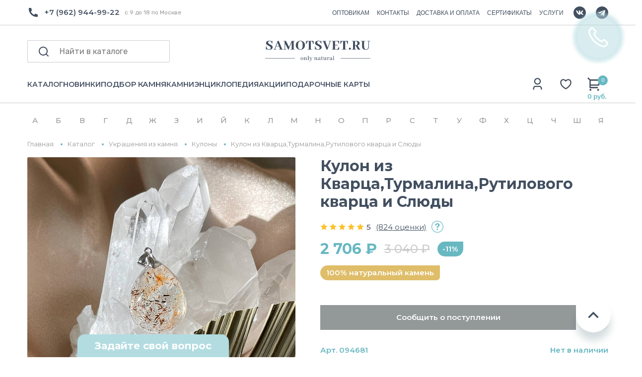

--- FILE ---
content_type: text/html; charset=utf-8
request_url: https://yandex.ru/maps-reviews-widget/167005672468?comments
body_size: 4521
content:
<!doctype html><html data-reactroot=""><head><script nonce="jqbQWuVjqimt8xLtWYvnxA==">(function(m,e,t,r,i,k,a){m[i]=m[i]||function(){(m[i].a=m[i].a||[]).push(arguments)};m[i].l=1*new Date();k=e.createElement(t),a=e.getElementsByTagName(t)[0],k.async=1,k.src=r,a.parentNode.insertBefore(k,a)})(window, document, "script", "https://mc.yandex.ru/metrika/tag.js", "ym");ym(57020224, "init", {clickmap:true,trackLinks:true,accurateTrackBounce:true});</script><meta charSet="utf-8"/><meta name="robots" content="noindex"/><title>Org Badge</title><meta name="viewport" content="width=device-width,minimum-scale=1.0"/><link rel="canonical" href="https://yandex.ru/maps/org/raduga_samotsvetov/167005672468/reviews"/><style nonce="jqbQWuVjqimt8xLtWYvnxA==">@font-face{font-family:YS Text;src:url(https://yastatic.net/islands/_/bIx8jOfCEfR-mECoDUEZywDBuHA.woff) format("woff");font-weight:400}@font-face{font-family:YS Text;src:url(https://yastatic.net/islands/_/SmqPmIMEXrW4lOY8QrhTUVDbrro.woff) format("woff");font-weight:500}*{font-family:YS Text,sans-serif;margin:0;padding:0;text-decoration:none;list-style:none}body,html{width:100%;height:100%}body{font-size:14px;background:#f3f1ed;overflow:hidden}#root,.logo{height:100%}.logo{display:block;width:100%;object-fit:contain;object-position:center}.badge{-moz-box-sizing:border-box;box-sizing:border-box;min-width:300px;max-width:760px;height:100vh;padding:20px 20px 32px;display:-webkit-box;display:-webkit-flex;display:flex;-webkit-box-orient:vertical;-webkit-box-direction:normal;-webkit-flex-direction:column;flex-direction:column;border-radius:8px}.mini-badge{position:relative;-webkit-box-flex:0;-webkit-flex:none;flex:none}.mini-badge__org-name{display:block;margin-right:110px;white-space:nowrap;overflow:hidden;text-overflow:ellipsis;font-size:20px;text-decoration:none;margin-bottom:12px;line-height:23px}.mini-badge__logo{opacity:.5;position:absolute;top:6px;right:0;width:92px;height:14px}.mini-badge__logo:hover{opacity:1}.mini-badge__rating-info{display:-webkit-box;display:-webkit-flex;display:flex;-webkit-box-align:center;-webkit-align-items:center;align-items:center;margin-bottom:16px}.mini-badge__stars-count{font-size:48px;margin-right:12px;line-height:56px}.mini-badge__stars{margin-bottom:8px}.mini-badge__rating{font-size:14px}.stars-list{display:-webkit-box;display:-webkit-flex;display:flex;-webkit-box-pack:justify;-webkit-justify-content:space-between;justify-content:space-between;width:88px}.stars-list__star{width:16px;height:16px}.mini-badge{display:block;-moz-box-sizing:border-box;box-sizing:border-box}.mini-badge__wrapper{margin:auto}.mini-badge__stars{width:88px}.mini-badge__org-name{font-weight:500}.badge{background:#fff}.badge,.mini-badge,.mini-badge__org-name{color:#000}.stars-list__star{background:url(https://yastatic.net/s3/front-maps-static/maps-front-org-badge-api/22/out/assets/_/178df0f18f6025c2e764130c7d1ac463.svg) no-repeat 50%/cover}.stars-list__star._half{background-image:url(https://yastatic.net/s3/front-maps-static/maps-front-org-badge-api/22/out/assets/_/a53d90b8e3365aa721fcf6939fa3f81a.svg)}.stars-list__star._empty{background-image:url(https://yastatic.net/s3/front-maps-static/maps-front-org-badge-api/22/out/assets/_/ee15bab6241eec6618f0f5720fa6daa9.svg)}.logo{background:url(https://yastatic.net/s3/front-maps-static/maps-front-org-badge-api/22/out/assets/_/19f91a9bfe2992c3557394b1b82b934e.svg) no-repeat 50%/contain}.mini-badge__rating{color:#999}.badge__comments{overflow:hidden;margin-bottom:16px}.badge__more-reviews-link{-moz-box-sizing:border-box;box-sizing:border-box;display:inline-block;padding:12px 16px;line-height:16px;border-radius:8px;margin:auto;text-align:center;font-weight:500}.badge__more-reviews-link-wrap{position:relative;text-align:center}.badge__more-reviews-link-wrap:after{position:absolute;content:"";left:0;right:0;top:-16px;-webkit-transform:translateY(-100%);transform:translateY(-100%);height:60px}.comment{padding:24px 0}.comment__header{display:-webkit-box;display:-webkit-flex;display:flex;margin-bottom:16px;height:40px}.comment__photo{height:40px;width:40px;border-radius:100%;margin-right:12px;text-align:center;line-height:40px;font-size:16px;color:#fff}.comment__photo._icon_1{background:#b37db3}.comment__photo._icon_2{background:#f29d61}.comment__photo._icon_3{background:#50c0e6}.comment__photo._icon_4{background:#6ca632}.comment__photo._icon_5{background:#f285aa}.comment__photo._icon_6{background:#8585cc}.comment__photo._icon_7{background:#5798d9}.comment__name{font-size:16px;margin-bottom:2px;font-weight:500;line-height:20px}.comment__date{color:#999;line-height:16px}.comment__stars{margin-bottom:8px}.comment__text{max-height:80px;font-size:16px;line-height:20px;overflow:hidden;position:relative}.comment__read-more{padding:0 40px 0 20px;z-index:1;position:absolute;right:0;bottom:0;text-align:right}.comment__read-more>a{color:#888}.comment{border-bottom:1px solid #f6f6f6}.comment__read-more{background:-webkit-linear-gradient(left,hsla(0,0%,100%,0),#fff 15px);background:linear-gradient(90deg,hsla(0,0%,100%,0) 0,#fff 15px)}.comment__read-more>a{color:#999}.comment__read-more>a:hover{color:grey}.badge__more-reviews-link{color:#198cff;background:#f5f7fa}.badge__more-reviews-link:hover{background:#e9eef3}.badge__more-reviews-link-wrap:after{background:-webkit-gradient(linear,left top,left bottom,from(hsla(0,0%,100%,0)),to(#fff));background:-webkit-linear-gradient(top,hsla(0,0%,100%,0),#fff);background:linear-gradient(180deg,hsla(0,0%,100%,0),#fff)}.badge__form{-moz-box-sizing:border-box;box-sizing:border-box;display:-webkit-box;display:-webkit-flex;display:flex;-webkit-box-align:center;-webkit-align-items:center;align-items:center;-webkit-box-pack:center;-webkit-justify-content:center;justify-content:center;-webkit-flex-wrap:wrap;flex-wrap:wrap;border-radius:6px;padding:6px;-webkit-box-flex:0;-webkit-flex:none;flex:none;font-weight:500}.badge__form-text{margin:6px;font-size:16px;white-space:nowrap}.badge__form._without-comments{margin-bottom:56px}.badge__link-to-map{margin:6px;padding:12px 16px;line-height:16px;border-radius:8px;-webkit-transition:background-color .1s ease-out;transition:background-color .1s ease-out}.badge__form{background:#f6f6f6}.badge__link-to-map{background:#258ffb;color:#fff}.badge__link-to-map:hover{background:#1a6df2}.mini-badge__rating{color:#999}.mini-badge__org-name:hover,.mini-badge__rating:hover{color:#1a6df2}</style></head><body><div class="badge"><div class="mini-badge"><a href="https://yandex.ru/maps/org/raduga_samotsvetov/167005672468?utm_source=maps-reviews-widget&amp;utm_medium=reviews&amp;utm_content=org-name" target="_blank" class="mini-badge__org-name">Радуга Самоцветов</a><div class="mini-badge__rating-info"><p class="mini-badge__stars-count">5,0</p><div><div class="mini-badge__stars"><ul class="stars-list"><li class="stars-list__star"></li><li class="stars-list__star"></li><li class="stars-list__star"></li><li class="stars-list__star"></li><li class="stars-list__star"></li></ul></div><a class="mini-badge__rating" target="_blank" href="https://yandex.ru/maps/org/raduga_samotsvetov/167005672468/reviews?utm_source=maps-reviews-widget&amp;utm_medium=reviews&amp;utm_content=rating">746 отзывов • 971 оценка</a></div></div><div class="mini-badge__logo"><a href="https://yandex.ru/maps?utm_source=maps-reviews-widget&amp;utm_medium=reviews&amp;utm_content=logo" target="_blank" class="logo"></a></div></div><div class="badge__form"><p class="badge__form-text">Поставьте нам оценку</p><a href="https://yandex.ru/maps/org/raduga_samotsvetov/167005672468/reviews?utm_source=maps-reviews-widget&amp;utm_medium=reviews&amp;utm_content=add_review&amp;add-review" class="badge__link-to-map" target="_blank">Оставить отзыв</a></div><div class="badge__comments"><div class="comment"><div class="comment__header"><img src="https://avatars.mds.yandex.net/get-yapic/45566/2HYdyYtW7Aup6s4rOOJUlkCmiiE-1/islands-68" alt="" class="comment__photo"/><div class="comment__name-n-date"><p class="comment__name">Елена Е.</p><p class="comment__date">9 декабря 2025</p></div></div><div class="comment__stars"><ul class="stars-list"><li class="stars-list__star"></li><li class="stars-list__star"></li><li class="stars-list__star"></li><li class="stars-list__star"></li><li class="stars-list__star"></li></ul></div><p class="comment__text">Прекрасный магазин) Выслали фото и видео товара для подтверждения. Отправили в тот же день, доехало за 2 дня до Краснодара. Упаковка на высшем уровне: плотная картонная коробка, очень заботливо и во много слоев пупырки завернут сам тигр, вся коробка тоже проложена пупыркой, скреплено брендированными наклейками. Есть симпатичные карточки с информацией о камне. Отдельно спасибо за подарочек: агат и конфетка в милом мешочке. Очень рекомендую продавца</p></div><div class="comment"><div class="comment__header"><img src="https://avatars.mds.yandex.net/get-yapic/51381/0h-7/islands-68" alt="" class="comment__photo"/><div class="comment__name-n-date"><p class="comment__name">Мария З.</p><p class="comment__date">4 декабря 2025</p></div></div><div class="comment__stars"><ul class="stars-list"><li class="stars-list__star"></li><li class="stars-list__star"></li><li class="stars-list__star"></li><li class="stars-list__star"></li><li class="stars-list__star"></li></ul></div><p class="comment__text">Впервые совершила покупку в этом магазине. Заказ- серьги из сапфира, пришел очень быстро. Подарочная упаковка и сами серьги - превзошли мои ожидания. Я в восторге! Надеюсь, что этот же восторг испытает и тот человек, для которого покупался этот подарок. Спасибо большое за сервис, упаковку, очень милый подарки- яшма, конфета и стикер. Буду  выбирать для себя украшения.</p></div><div class="comment"><div class="comment__header"><img src="https://avatars.mds.yandex.net/get-yapic/31804/0s-3/islands-68" alt="" class="comment__photo"/><div class="comment__name-n-date"><p class="comment__name">Наталья Н.</p><p class="comment__date">7 октября 2025</p></div></div><div class="comment__stars"><ul class="stars-list"><li class="stars-list__star"></li><li class="stars-list__star"></li><li class="stars-list__star"></li><li class="stars-list__star"></li><li class="stars-list__star"></li></ul></div><p class="comment__text">Исключительно положительные эмоции от покупки!🤍

Красивая, качественная, натуральная галтовка!😍
Заказ был собран и отправлен очень быстро, все пожелания по размеру и форме камней были учтены.
Потрясающая упаковка: не только надёжная, но и очень эстетичная.

Моя благодарность магазину и искренние рекомендации!✨</p></div><div class="comment"><div class="comment__header"><img src="https://avatars.mds.yandex.net/get-yapic/30431/agFoEejzompppzlkNkygV4r5hc-1/islands-68" alt="" class="comment__photo"/><div class="comment__name-n-date"><p class="comment__name">псина мси</p><p class="comment__date">3 августа 2025</p></div></div><div class="comment__stars"><ul class="stars-list"><li class="stars-list__star"></li><li class="stars-list__star"></li><li class="stars-list__star"></li><li class="stars-list__star"></li><li class="stars-list__star"></li></ul></div><p class="comment__text">Заказывала онлайн из Санкт-Петербурга, привезли за два дня. Упаковано всё очень аккуратно, положили наклейки и карточки с камнями. Очень порадовал подарок в виде розовой яшмы, которую мне положили вместе с заказом. Самые приятные цены из всех которые я видела, осталась очень довольна, обязательно буду заказывать еще. Спасибо!!</p></div><div class="comment"><div class="comment__header"><img src="https://avatars.mds.yandex.net/get-yapic/35885/oNwtpoffoqh2QV7pDpcsi4U34-1/islands-68" alt="" class="comment__photo"/><div class="comment__name-n-date"><p class="comment__name">Ирина Ивлева</p><p class="comment__date">6 октября 2025</p></div></div><div class="comment__stars"><ul class="stars-list"><li class="stars-list__star"></li><li class="stars-list__star"></li><li class="stars-list__star"></li><li class="stars-list__star"></li><li class="stars-list__star"></li></ul></div><p class="comment__text">Резко.., ночью.., захотела каменьев,  разных прикупить, скорее всего полнолуние действует. И нашла в интернете &quot;Радугу Самоцветов&quot;! Еле утра дождалась, позвонила, заказала пропуск, взяла паспорт и помчалась. Мне скинули на вацап подробную инфу и фотки, как найти магазин. Когда зашла в магазин, радость охватила меня!  В 15:17 зашла, в 18:00 вышла, на одном дыхании провела эти часы. Каких здесь каменьев, только нет?! Там два магазина имеются, в одном камни разных видов и форм, в другом украшения, браслеты, серьги, бусы и т.д. Подобрала себе браслет из Цитрина, браслет из Пирита с жемчужиной, колье из Пирита и Раухтопаза, серьги из Пирита и фигурку на Флюорите с Пиритом. Я впервые делала покупки, мне скидку сделали, бирки сняли и я в этой красоте и пошла. Супер магазин, народа мало, чисто, всё красиво весит, удобно рассматривать, мерить, есть зеркала! Есть услуга собрать себе браслет или бусы, мастер при мне молодому человеку составляла их. Сегодня, отличный, у меня получился день и вам рекомендую сюда приехать!</p></div><script nonce="jqbQWuVjqimt8xLtWYvnxA==">window.onload=window.onresize=function(){
                        document.querySelectorAll('.comment__text').forEach(function(el){
                            var c=el.childNodes[1];
                            if(el.scrollHeight > 80 && !c){
                                var rm=document.createElement('p');
                                rm.classList.add('comment__read-more');
                                rm.innerHTML='... <a target="_blank" href=https://yandex.ru/maps/org/raduga_samotsvetov/167005672468/reviews?utm_source=maps-reviews-widget&utm_medium=reviews&utm_content=read-more>ещё</a>';
                                el.appendChild(rm);
                            }
                            if(el.scrollHeight <= 80 && c){
                                el.removeChild(c);
                            }
                        })
                    }</script></div><div class="badge__more-reviews-link-wrap"><a target="_blank" href="https://yandex.ru/maps/org/raduga_samotsvetov/167005672468/reviews?utm_source=maps-reviews-widget&amp;utm_medium=reviews&amp;utm_content=more-reviews" class="badge__more-reviews-link">Больше отзывов на Яндекс Картах</a></div></div><noscript><div><img src="https://mc.yandex.ru/watch/57020224" style="display:block;position:absolute;left:-9999px" alt=""/></div></noscript></body></html>

--- FILE ---
content_type: text/html; charset=utf-8
request_url: https://www.google.com/recaptcha/api2/anchor?ar=1&k=6LewYyAmAAAAAE2Sd6AKq5wnsVYeqO-yKyUBIdhr&co=aHR0cHM6Ly9zYW1vdHN2ZXQucnU6NDQz&hl=en&v=N67nZn4AqZkNcbeMu4prBgzg&size=invisible&anchor-ms=20000&execute-ms=30000&cb=fbfxelgtqcf7
body_size: 48611
content:
<!DOCTYPE HTML><html dir="ltr" lang="en"><head><meta http-equiv="Content-Type" content="text/html; charset=UTF-8">
<meta http-equiv="X-UA-Compatible" content="IE=edge">
<title>reCAPTCHA</title>
<style type="text/css">
/* cyrillic-ext */
@font-face {
  font-family: 'Roboto';
  font-style: normal;
  font-weight: 400;
  font-stretch: 100%;
  src: url(//fonts.gstatic.com/s/roboto/v48/KFO7CnqEu92Fr1ME7kSn66aGLdTylUAMa3GUBHMdazTgWw.woff2) format('woff2');
  unicode-range: U+0460-052F, U+1C80-1C8A, U+20B4, U+2DE0-2DFF, U+A640-A69F, U+FE2E-FE2F;
}
/* cyrillic */
@font-face {
  font-family: 'Roboto';
  font-style: normal;
  font-weight: 400;
  font-stretch: 100%;
  src: url(//fonts.gstatic.com/s/roboto/v48/KFO7CnqEu92Fr1ME7kSn66aGLdTylUAMa3iUBHMdazTgWw.woff2) format('woff2');
  unicode-range: U+0301, U+0400-045F, U+0490-0491, U+04B0-04B1, U+2116;
}
/* greek-ext */
@font-face {
  font-family: 'Roboto';
  font-style: normal;
  font-weight: 400;
  font-stretch: 100%;
  src: url(//fonts.gstatic.com/s/roboto/v48/KFO7CnqEu92Fr1ME7kSn66aGLdTylUAMa3CUBHMdazTgWw.woff2) format('woff2');
  unicode-range: U+1F00-1FFF;
}
/* greek */
@font-face {
  font-family: 'Roboto';
  font-style: normal;
  font-weight: 400;
  font-stretch: 100%;
  src: url(//fonts.gstatic.com/s/roboto/v48/KFO7CnqEu92Fr1ME7kSn66aGLdTylUAMa3-UBHMdazTgWw.woff2) format('woff2');
  unicode-range: U+0370-0377, U+037A-037F, U+0384-038A, U+038C, U+038E-03A1, U+03A3-03FF;
}
/* math */
@font-face {
  font-family: 'Roboto';
  font-style: normal;
  font-weight: 400;
  font-stretch: 100%;
  src: url(//fonts.gstatic.com/s/roboto/v48/KFO7CnqEu92Fr1ME7kSn66aGLdTylUAMawCUBHMdazTgWw.woff2) format('woff2');
  unicode-range: U+0302-0303, U+0305, U+0307-0308, U+0310, U+0312, U+0315, U+031A, U+0326-0327, U+032C, U+032F-0330, U+0332-0333, U+0338, U+033A, U+0346, U+034D, U+0391-03A1, U+03A3-03A9, U+03B1-03C9, U+03D1, U+03D5-03D6, U+03F0-03F1, U+03F4-03F5, U+2016-2017, U+2034-2038, U+203C, U+2040, U+2043, U+2047, U+2050, U+2057, U+205F, U+2070-2071, U+2074-208E, U+2090-209C, U+20D0-20DC, U+20E1, U+20E5-20EF, U+2100-2112, U+2114-2115, U+2117-2121, U+2123-214F, U+2190, U+2192, U+2194-21AE, U+21B0-21E5, U+21F1-21F2, U+21F4-2211, U+2213-2214, U+2216-22FF, U+2308-230B, U+2310, U+2319, U+231C-2321, U+2336-237A, U+237C, U+2395, U+239B-23B7, U+23D0, U+23DC-23E1, U+2474-2475, U+25AF, U+25B3, U+25B7, U+25BD, U+25C1, U+25CA, U+25CC, U+25FB, U+266D-266F, U+27C0-27FF, U+2900-2AFF, U+2B0E-2B11, U+2B30-2B4C, U+2BFE, U+3030, U+FF5B, U+FF5D, U+1D400-1D7FF, U+1EE00-1EEFF;
}
/* symbols */
@font-face {
  font-family: 'Roboto';
  font-style: normal;
  font-weight: 400;
  font-stretch: 100%;
  src: url(//fonts.gstatic.com/s/roboto/v48/KFO7CnqEu92Fr1ME7kSn66aGLdTylUAMaxKUBHMdazTgWw.woff2) format('woff2');
  unicode-range: U+0001-000C, U+000E-001F, U+007F-009F, U+20DD-20E0, U+20E2-20E4, U+2150-218F, U+2190, U+2192, U+2194-2199, U+21AF, U+21E6-21F0, U+21F3, U+2218-2219, U+2299, U+22C4-22C6, U+2300-243F, U+2440-244A, U+2460-24FF, U+25A0-27BF, U+2800-28FF, U+2921-2922, U+2981, U+29BF, U+29EB, U+2B00-2BFF, U+4DC0-4DFF, U+FFF9-FFFB, U+10140-1018E, U+10190-1019C, U+101A0, U+101D0-101FD, U+102E0-102FB, U+10E60-10E7E, U+1D2C0-1D2D3, U+1D2E0-1D37F, U+1F000-1F0FF, U+1F100-1F1AD, U+1F1E6-1F1FF, U+1F30D-1F30F, U+1F315, U+1F31C, U+1F31E, U+1F320-1F32C, U+1F336, U+1F378, U+1F37D, U+1F382, U+1F393-1F39F, U+1F3A7-1F3A8, U+1F3AC-1F3AF, U+1F3C2, U+1F3C4-1F3C6, U+1F3CA-1F3CE, U+1F3D4-1F3E0, U+1F3ED, U+1F3F1-1F3F3, U+1F3F5-1F3F7, U+1F408, U+1F415, U+1F41F, U+1F426, U+1F43F, U+1F441-1F442, U+1F444, U+1F446-1F449, U+1F44C-1F44E, U+1F453, U+1F46A, U+1F47D, U+1F4A3, U+1F4B0, U+1F4B3, U+1F4B9, U+1F4BB, U+1F4BF, U+1F4C8-1F4CB, U+1F4D6, U+1F4DA, U+1F4DF, U+1F4E3-1F4E6, U+1F4EA-1F4ED, U+1F4F7, U+1F4F9-1F4FB, U+1F4FD-1F4FE, U+1F503, U+1F507-1F50B, U+1F50D, U+1F512-1F513, U+1F53E-1F54A, U+1F54F-1F5FA, U+1F610, U+1F650-1F67F, U+1F687, U+1F68D, U+1F691, U+1F694, U+1F698, U+1F6AD, U+1F6B2, U+1F6B9-1F6BA, U+1F6BC, U+1F6C6-1F6CF, U+1F6D3-1F6D7, U+1F6E0-1F6EA, U+1F6F0-1F6F3, U+1F6F7-1F6FC, U+1F700-1F7FF, U+1F800-1F80B, U+1F810-1F847, U+1F850-1F859, U+1F860-1F887, U+1F890-1F8AD, U+1F8B0-1F8BB, U+1F8C0-1F8C1, U+1F900-1F90B, U+1F93B, U+1F946, U+1F984, U+1F996, U+1F9E9, U+1FA00-1FA6F, U+1FA70-1FA7C, U+1FA80-1FA89, U+1FA8F-1FAC6, U+1FACE-1FADC, U+1FADF-1FAE9, U+1FAF0-1FAF8, U+1FB00-1FBFF;
}
/* vietnamese */
@font-face {
  font-family: 'Roboto';
  font-style: normal;
  font-weight: 400;
  font-stretch: 100%;
  src: url(//fonts.gstatic.com/s/roboto/v48/KFO7CnqEu92Fr1ME7kSn66aGLdTylUAMa3OUBHMdazTgWw.woff2) format('woff2');
  unicode-range: U+0102-0103, U+0110-0111, U+0128-0129, U+0168-0169, U+01A0-01A1, U+01AF-01B0, U+0300-0301, U+0303-0304, U+0308-0309, U+0323, U+0329, U+1EA0-1EF9, U+20AB;
}
/* latin-ext */
@font-face {
  font-family: 'Roboto';
  font-style: normal;
  font-weight: 400;
  font-stretch: 100%;
  src: url(//fonts.gstatic.com/s/roboto/v48/KFO7CnqEu92Fr1ME7kSn66aGLdTylUAMa3KUBHMdazTgWw.woff2) format('woff2');
  unicode-range: U+0100-02BA, U+02BD-02C5, U+02C7-02CC, U+02CE-02D7, U+02DD-02FF, U+0304, U+0308, U+0329, U+1D00-1DBF, U+1E00-1E9F, U+1EF2-1EFF, U+2020, U+20A0-20AB, U+20AD-20C0, U+2113, U+2C60-2C7F, U+A720-A7FF;
}
/* latin */
@font-face {
  font-family: 'Roboto';
  font-style: normal;
  font-weight: 400;
  font-stretch: 100%;
  src: url(//fonts.gstatic.com/s/roboto/v48/KFO7CnqEu92Fr1ME7kSn66aGLdTylUAMa3yUBHMdazQ.woff2) format('woff2');
  unicode-range: U+0000-00FF, U+0131, U+0152-0153, U+02BB-02BC, U+02C6, U+02DA, U+02DC, U+0304, U+0308, U+0329, U+2000-206F, U+20AC, U+2122, U+2191, U+2193, U+2212, U+2215, U+FEFF, U+FFFD;
}
/* cyrillic-ext */
@font-face {
  font-family: 'Roboto';
  font-style: normal;
  font-weight: 500;
  font-stretch: 100%;
  src: url(//fonts.gstatic.com/s/roboto/v48/KFO7CnqEu92Fr1ME7kSn66aGLdTylUAMa3GUBHMdazTgWw.woff2) format('woff2');
  unicode-range: U+0460-052F, U+1C80-1C8A, U+20B4, U+2DE0-2DFF, U+A640-A69F, U+FE2E-FE2F;
}
/* cyrillic */
@font-face {
  font-family: 'Roboto';
  font-style: normal;
  font-weight: 500;
  font-stretch: 100%;
  src: url(//fonts.gstatic.com/s/roboto/v48/KFO7CnqEu92Fr1ME7kSn66aGLdTylUAMa3iUBHMdazTgWw.woff2) format('woff2');
  unicode-range: U+0301, U+0400-045F, U+0490-0491, U+04B0-04B1, U+2116;
}
/* greek-ext */
@font-face {
  font-family: 'Roboto';
  font-style: normal;
  font-weight: 500;
  font-stretch: 100%;
  src: url(//fonts.gstatic.com/s/roboto/v48/KFO7CnqEu92Fr1ME7kSn66aGLdTylUAMa3CUBHMdazTgWw.woff2) format('woff2');
  unicode-range: U+1F00-1FFF;
}
/* greek */
@font-face {
  font-family: 'Roboto';
  font-style: normal;
  font-weight: 500;
  font-stretch: 100%;
  src: url(//fonts.gstatic.com/s/roboto/v48/KFO7CnqEu92Fr1ME7kSn66aGLdTylUAMa3-UBHMdazTgWw.woff2) format('woff2');
  unicode-range: U+0370-0377, U+037A-037F, U+0384-038A, U+038C, U+038E-03A1, U+03A3-03FF;
}
/* math */
@font-face {
  font-family: 'Roboto';
  font-style: normal;
  font-weight: 500;
  font-stretch: 100%;
  src: url(//fonts.gstatic.com/s/roboto/v48/KFO7CnqEu92Fr1ME7kSn66aGLdTylUAMawCUBHMdazTgWw.woff2) format('woff2');
  unicode-range: U+0302-0303, U+0305, U+0307-0308, U+0310, U+0312, U+0315, U+031A, U+0326-0327, U+032C, U+032F-0330, U+0332-0333, U+0338, U+033A, U+0346, U+034D, U+0391-03A1, U+03A3-03A9, U+03B1-03C9, U+03D1, U+03D5-03D6, U+03F0-03F1, U+03F4-03F5, U+2016-2017, U+2034-2038, U+203C, U+2040, U+2043, U+2047, U+2050, U+2057, U+205F, U+2070-2071, U+2074-208E, U+2090-209C, U+20D0-20DC, U+20E1, U+20E5-20EF, U+2100-2112, U+2114-2115, U+2117-2121, U+2123-214F, U+2190, U+2192, U+2194-21AE, U+21B0-21E5, U+21F1-21F2, U+21F4-2211, U+2213-2214, U+2216-22FF, U+2308-230B, U+2310, U+2319, U+231C-2321, U+2336-237A, U+237C, U+2395, U+239B-23B7, U+23D0, U+23DC-23E1, U+2474-2475, U+25AF, U+25B3, U+25B7, U+25BD, U+25C1, U+25CA, U+25CC, U+25FB, U+266D-266F, U+27C0-27FF, U+2900-2AFF, U+2B0E-2B11, U+2B30-2B4C, U+2BFE, U+3030, U+FF5B, U+FF5D, U+1D400-1D7FF, U+1EE00-1EEFF;
}
/* symbols */
@font-face {
  font-family: 'Roboto';
  font-style: normal;
  font-weight: 500;
  font-stretch: 100%;
  src: url(//fonts.gstatic.com/s/roboto/v48/KFO7CnqEu92Fr1ME7kSn66aGLdTylUAMaxKUBHMdazTgWw.woff2) format('woff2');
  unicode-range: U+0001-000C, U+000E-001F, U+007F-009F, U+20DD-20E0, U+20E2-20E4, U+2150-218F, U+2190, U+2192, U+2194-2199, U+21AF, U+21E6-21F0, U+21F3, U+2218-2219, U+2299, U+22C4-22C6, U+2300-243F, U+2440-244A, U+2460-24FF, U+25A0-27BF, U+2800-28FF, U+2921-2922, U+2981, U+29BF, U+29EB, U+2B00-2BFF, U+4DC0-4DFF, U+FFF9-FFFB, U+10140-1018E, U+10190-1019C, U+101A0, U+101D0-101FD, U+102E0-102FB, U+10E60-10E7E, U+1D2C0-1D2D3, U+1D2E0-1D37F, U+1F000-1F0FF, U+1F100-1F1AD, U+1F1E6-1F1FF, U+1F30D-1F30F, U+1F315, U+1F31C, U+1F31E, U+1F320-1F32C, U+1F336, U+1F378, U+1F37D, U+1F382, U+1F393-1F39F, U+1F3A7-1F3A8, U+1F3AC-1F3AF, U+1F3C2, U+1F3C4-1F3C6, U+1F3CA-1F3CE, U+1F3D4-1F3E0, U+1F3ED, U+1F3F1-1F3F3, U+1F3F5-1F3F7, U+1F408, U+1F415, U+1F41F, U+1F426, U+1F43F, U+1F441-1F442, U+1F444, U+1F446-1F449, U+1F44C-1F44E, U+1F453, U+1F46A, U+1F47D, U+1F4A3, U+1F4B0, U+1F4B3, U+1F4B9, U+1F4BB, U+1F4BF, U+1F4C8-1F4CB, U+1F4D6, U+1F4DA, U+1F4DF, U+1F4E3-1F4E6, U+1F4EA-1F4ED, U+1F4F7, U+1F4F9-1F4FB, U+1F4FD-1F4FE, U+1F503, U+1F507-1F50B, U+1F50D, U+1F512-1F513, U+1F53E-1F54A, U+1F54F-1F5FA, U+1F610, U+1F650-1F67F, U+1F687, U+1F68D, U+1F691, U+1F694, U+1F698, U+1F6AD, U+1F6B2, U+1F6B9-1F6BA, U+1F6BC, U+1F6C6-1F6CF, U+1F6D3-1F6D7, U+1F6E0-1F6EA, U+1F6F0-1F6F3, U+1F6F7-1F6FC, U+1F700-1F7FF, U+1F800-1F80B, U+1F810-1F847, U+1F850-1F859, U+1F860-1F887, U+1F890-1F8AD, U+1F8B0-1F8BB, U+1F8C0-1F8C1, U+1F900-1F90B, U+1F93B, U+1F946, U+1F984, U+1F996, U+1F9E9, U+1FA00-1FA6F, U+1FA70-1FA7C, U+1FA80-1FA89, U+1FA8F-1FAC6, U+1FACE-1FADC, U+1FADF-1FAE9, U+1FAF0-1FAF8, U+1FB00-1FBFF;
}
/* vietnamese */
@font-face {
  font-family: 'Roboto';
  font-style: normal;
  font-weight: 500;
  font-stretch: 100%;
  src: url(//fonts.gstatic.com/s/roboto/v48/KFO7CnqEu92Fr1ME7kSn66aGLdTylUAMa3OUBHMdazTgWw.woff2) format('woff2');
  unicode-range: U+0102-0103, U+0110-0111, U+0128-0129, U+0168-0169, U+01A0-01A1, U+01AF-01B0, U+0300-0301, U+0303-0304, U+0308-0309, U+0323, U+0329, U+1EA0-1EF9, U+20AB;
}
/* latin-ext */
@font-face {
  font-family: 'Roboto';
  font-style: normal;
  font-weight: 500;
  font-stretch: 100%;
  src: url(//fonts.gstatic.com/s/roboto/v48/KFO7CnqEu92Fr1ME7kSn66aGLdTylUAMa3KUBHMdazTgWw.woff2) format('woff2');
  unicode-range: U+0100-02BA, U+02BD-02C5, U+02C7-02CC, U+02CE-02D7, U+02DD-02FF, U+0304, U+0308, U+0329, U+1D00-1DBF, U+1E00-1E9F, U+1EF2-1EFF, U+2020, U+20A0-20AB, U+20AD-20C0, U+2113, U+2C60-2C7F, U+A720-A7FF;
}
/* latin */
@font-face {
  font-family: 'Roboto';
  font-style: normal;
  font-weight: 500;
  font-stretch: 100%;
  src: url(//fonts.gstatic.com/s/roboto/v48/KFO7CnqEu92Fr1ME7kSn66aGLdTylUAMa3yUBHMdazQ.woff2) format('woff2');
  unicode-range: U+0000-00FF, U+0131, U+0152-0153, U+02BB-02BC, U+02C6, U+02DA, U+02DC, U+0304, U+0308, U+0329, U+2000-206F, U+20AC, U+2122, U+2191, U+2193, U+2212, U+2215, U+FEFF, U+FFFD;
}
/* cyrillic-ext */
@font-face {
  font-family: 'Roboto';
  font-style: normal;
  font-weight: 900;
  font-stretch: 100%;
  src: url(//fonts.gstatic.com/s/roboto/v48/KFO7CnqEu92Fr1ME7kSn66aGLdTylUAMa3GUBHMdazTgWw.woff2) format('woff2');
  unicode-range: U+0460-052F, U+1C80-1C8A, U+20B4, U+2DE0-2DFF, U+A640-A69F, U+FE2E-FE2F;
}
/* cyrillic */
@font-face {
  font-family: 'Roboto';
  font-style: normal;
  font-weight: 900;
  font-stretch: 100%;
  src: url(//fonts.gstatic.com/s/roboto/v48/KFO7CnqEu92Fr1ME7kSn66aGLdTylUAMa3iUBHMdazTgWw.woff2) format('woff2');
  unicode-range: U+0301, U+0400-045F, U+0490-0491, U+04B0-04B1, U+2116;
}
/* greek-ext */
@font-face {
  font-family: 'Roboto';
  font-style: normal;
  font-weight: 900;
  font-stretch: 100%;
  src: url(//fonts.gstatic.com/s/roboto/v48/KFO7CnqEu92Fr1ME7kSn66aGLdTylUAMa3CUBHMdazTgWw.woff2) format('woff2');
  unicode-range: U+1F00-1FFF;
}
/* greek */
@font-face {
  font-family: 'Roboto';
  font-style: normal;
  font-weight: 900;
  font-stretch: 100%;
  src: url(//fonts.gstatic.com/s/roboto/v48/KFO7CnqEu92Fr1ME7kSn66aGLdTylUAMa3-UBHMdazTgWw.woff2) format('woff2');
  unicode-range: U+0370-0377, U+037A-037F, U+0384-038A, U+038C, U+038E-03A1, U+03A3-03FF;
}
/* math */
@font-face {
  font-family: 'Roboto';
  font-style: normal;
  font-weight: 900;
  font-stretch: 100%;
  src: url(//fonts.gstatic.com/s/roboto/v48/KFO7CnqEu92Fr1ME7kSn66aGLdTylUAMawCUBHMdazTgWw.woff2) format('woff2');
  unicode-range: U+0302-0303, U+0305, U+0307-0308, U+0310, U+0312, U+0315, U+031A, U+0326-0327, U+032C, U+032F-0330, U+0332-0333, U+0338, U+033A, U+0346, U+034D, U+0391-03A1, U+03A3-03A9, U+03B1-03C9, U+03D1, U+03D5-03D6, U+03F0-03F1, U+03F4-03F5, U+2016-2017, U+2034-2038, U+203C, U+2040, U+2043, U+2047, U+2050, U+2057, U+205F, U+2070-2071, U+2074-208E, U+2090-209C, U+20D0-20DC, U+20E1, U+20E5-20EF, U+2100-2112, U+2114-2115, U+2117-2121, U+2123-214F, U+2190, U+2192, U+2194-21AE, U+21B0-21E5, U+21F1-21F2, U+21F4-2211, U+2213-2214, U+2216-22FF, U+2308-230B, U+2310, U+2319, U+231C-2321, U+2336-237A, U+237C, U+2395, U+239B-23B7, U+23D0, U+23DC-23E1, U+2474-2475, U+25AF, U+25B3, U+25B7, U+25BD, U+25C1, U+25CA, U+25CC, U+25FB, U+266D-266F, U+27C0-27FF, U+2900-2AFF, U+2B0E-2B11, U+2B30-2B4C, U+2BFE, U+3030, U+FF5B, U+FF5D, U+1D400-1D7FF, U+1EE00-1EEFF;
}
/* symbols */
@font-face {
  font-family: 'Roboto';
  font-style: normal;
  font-weight: 900;
  font-stretch: 100%;
  src: url(//fonts.gstatic.com/s/roboto/v48/KFO7CnqEu92Fr1ME7kSn66aGLdTylUAMaxKUBHMdazTgWw.woff2) format('woff2');
  unicode-range: U+0001-000C, U+000E-001F, U+007F-009F, U+20DD-20E0, U+20E2-20E4, U+2150-218F, U+2190, U+2192, U+2194-2199, U+21AF, U+21E6-21F0, U+21F3, U+2218-2219, U+2299, U+22C4-22C6, U+2300-243F, U+2440-244A, U+2460-24FF, U+25A0-27BF, U+2800-28FF, U+2921-2922, U+2981, U+29BF, U+29EB, U+2B00-2BFF, U+4DC0-4DFF, U+FFF9-FFFB, U+10140-1018E, U+10190-1019C, U+101A0, U+101D0-101FD, U+102E0-102FB, U+10E60-10E7E, U+1D2C0-1D2D3, U+1D2E0-1D37F, U+1F000-1F0FF, U+1F100-1F1AD, U+1F1E6-1F1FF, U+1F30D-1F30F, U+1F315, U+1F31C, U+1F31E, U+1F320-1F32C, U+1F336, U+1F378, U+1F37D, U+1F382, U+1F393-1F39F, U+1F3A7-1F3A8, U+1F3AC-1F3AF, U+1F3C2, U+1F3C4-1F3C6, U+1F3CA-1F3CE, U+1F3D4-1F3E0, U+1F3ED, U+1F3F1-1F3F3, U+1F3F5-1F3F7, U+1F408, U+1F415, U+1F41F, U+1F426, U+1F43F, U+1F441-1F442, U+1F444, U+1F446-1F449, U+1F44C-1F44E, U+1F453, U+1F46A, U+1F47D, U+1F4A3, U+1F4B0, U+1F4B3, U+1F4B9, U+1F4BB, U+1F4BF, U+1F4C8-1F4CB, U+1F4D6, U+1F4DA, U+1F4DF, U+1F4E3-1F4E6, U+1F4EA-1F4ED, U+1F4F7, U+1F4F9-1F4FB, U+1F4FD-1F4FE, U+1F503, U+1F507-1F50B, U+1F50D, U+1F512-1F513, U+1F53E-1F54A, U+1F54F-1F5FA, U+1F610, U+1F650-1F67F, U+1F687, U+1F68D, U+1F691, U+1F694, U+1F698, U+1F6AD, U+1F6B2, U+1F6B9-1F6BA, U+1F6BC, U+1F6C6-1F6CF, U+1F6D3-1F6D7, U+1F6E0-1F6EA, U+1F6F0-1F6F3, U+1F6F7-1F6FC, U+1F700-1F7FF, U+1F800-1F80B, U+1F810-1F847, U+1F850-1F859, U+1F860-1F887, U+1F890-1F8AD, U+1F8B0-1F8BB, U+1F8C0-1F8C1, U+1F900-1F90B, U+1F93B, U+1F946, U+1F984, U+1F996, U+1F9E9, U+1FA00-1FA6F, U+1FA70-1FA7C, U+1FA80-1FA89, U+1FA8F-1FAC6, U+1FACE-1FADC, U+1FADF-1FAE9, U+1FAF0-1FAF8, U+1FB00-1FBFF;
}
/* vietnamese */
@font-face {
  font-family: 'Roboto';
  font-style: normal;
  font-weight: 900;
  font-stretch: 100%;
  src: url(//fonts.gstatic.com/s/roboto/v48/KFO7CnqEu92Fr1ME7kSn66aGLdTylUAMa3OUBHMdazTgWw.woff2) format('woff2');
  unicode-range: U+0102-0103, U+0110-0111, U+0128-0129, U+0168-0169, U+01A0-01A1, U+01AF-01B0, U+0300-0301, U+0303-0304, U+0308-0309, U+0323, U+0329, U+1EA0-1EF9, U+20AB;
}
/* latin-ext */
@font-face {
  font-family: 'Roboto';
  font-style: normal;
  font-weight: 900;
  font-stretch: 100%;
  src: url(//fonts.gstatic.com/s/roboto/v48/KFO7CnqEu92Fr1ME7kSn66aGLdTylUAMa3KUBHMdazTgWw.woff2) format('woff2');
  unicode-range: U+0100-02BA, U+02BD-02C5, U+02C7-02CC, U+02CE-02D7, U+02DD-02FF, U+0304, U+0308, U+0329, U+1D00-1DBF, U+1E00-1E9F, U+1EF2-1EFF, U+2020, U+20A0-20AB, U+20AD-20C0, U+2113, U+2C60-2C7F, U+A720-A7FF;
}
/* latin */
@font-face {
  font-family: 'Roboto';
  font-style: normal;
  font-weight: 900;
  font-stretch: 100%;
  src: url(//fonts.gstatic.com/s/roboto/v48/KFO7CnqEu92Fr1ME7kSn66aGLdTylUAMa3yUBHMdazQ.woff2) format('woff2');
  unicode-range: U+0000-00FF, U+0131, U+0152-0153, U+02BB-02BC, U+02C6, U+02DA, U+02DC, U+0304, U+0308, U+0329, U+2000-206F, U+20AC, U+2122, U+2191, U+2193, U+2212, U+2215, U+FEFF, U+FFFD;
}

</style>
<link rel="stylesheet" type="text/css" href="https://www.gstatic.com/recaptcha/releases/N67nZn4AqZkNcbeMu4prBgzg/styles__ltr.css">
<script nonce="qfmQykHYpdB4_WAfm_dtYA" type="text/javascript">window['__recaptcha_api'] = 'https://www.google.com/recaptcha/api2/';</script>
<script type="text/javascript" src="https://www.gstatic.com/recaptcha/releases/N67nZn4AqZkNcbeMu4prBgzg/recaptcha__en.js" nonce="qfmQykHYpdB4_WAfm_dtYA">
      
    </script></head>
<body><div id="rc-anchor-alert" class="rc-anchor-alert"></div>
<input type="hidden" id="recaptcha-token" value="[base64]">
<script type="text/javascript" nonce="qfmQykHYpdB4_WAfm_dtYA">
      recaptcha.anchor.Main.init("[\x22ainput\x22,[\x22bgdata\x22,\x22\x22,\[base64]/[base64]/[base64]/ZyhXLGgpOnEoW04sMjEsbF0sVywwKSxoKSxmYWxzZSxmYWxzZSl9Y2F0Y2goayl7RygzNTgsVyk/[base64]/[base64]/[base64]/[base64]/[base64]/[base64]/[base64]/bmV3IEJbT10oRFswXSk6dz09Mj9uZXcgQltPXShEWzBdLERbMV0pOnc9PTM/bmV3IEJbT10oRFswXSxEWzFdLERbMl0pOnc9PTQ/[base64]/[base64]/[base64]/[base64]/[base64]\\u003d\x22,\[base64]\x22,\x22wpcnwoHDtMOCwpzDnMK3MMKZGCU6T1VfdcOaw5lPw40WwpMqwoLCnSIuQVxKZ8K9K8K1WmHCgsOGcGp6wpHCscOswobCgmHDokPCmsOhwp3CkMKFw4MCwoPDj8Oew7DCmhtmFcKQwrbDvcKsw5w0aMO8w7fChcOQwqsjEMOtOQjCt18bwojCp8ORLW/Duy16w6JvdBVSaWjCtcOaXCMxw4l2wpMWfiBdWWEqw4jDlMKSwqF/[base64]/DvcOgT8Onw5TDvy3ClcO1wps8GsO/KTTCksOhBlxgHcORw6TCmQzDj8OaBE4AwqPDumbCvcOswrzDq8OKVRbDh8KVwq7CvHvCh0wcw6rDicK5wroyw6AUwqzCrsKQwpLDrVfDv8KDwpnDn0N7wqhpw4Urw5nDusKnUMKBw58RIsOMX8KKUg/CjMKewoATw7fCqxfCmDoacgzCnigxwoLDgCIrdyfCoD7Cp8ODd8Krwo8aXgzDh8KnPlI5w6DCmsOkw4TCtMKARMOwwpF4NlvCucOfRGMyw43Cvl7ChcKww7LDvWzDhEXCg8KhcHdyO8K0w7weBmjDs8K6wr4BMGDCvsK5UsKQDg8yDsK/[base64]/RMO3SFl/wphJTAh2UEZ/woMlw4TDqsK+K8KJwrLDkE/Cs8OcNMOew61zw5ENw4U4bExSTBvDsD18YsKkwpRSdjzDscOHYk9kw5lhQcOAEsO0ZxAew7MxE8O2w5bClsKsdw/Cg8O/IGwzw4AQQy17XMK+wqLChXBjPMOpw4zCrMKVwqnDqBXChcOaw6XDlMOdRMO8woXDvsO7HsKewrvDpMOXw4ASf8O/wqwZw7TCjixIwowSw5scwr8vWAXCiT1Lw78ubsOfZsOmR8KVw6ZvKcKcUMKMw5TCk8OJYcKTw7XCuTUnbinClU3DmxbCqMKxwoFawoESwoEvGcKdwrJCw753DULCtcOuwqPCq8OewonDi8OLwpPDh3TCj8Khw5tMw6I7w7DDiELCkwjDlw0mUMOVw7VBw6/DkjvDjVXChRYDE27DqFnDo14Bw7sVW2HCncOdw53DtMOTwp9rLsOOJcOaEcOFeMKcwo8jw4ATJMO9w78vwp3Dmm0UD8OtZcK4P8KtJkTChcKaDDXDrsKEwoHCqXXCilAXd8OyworCqwk0SSghwozCjsOUwq0Iw61EwrbCtgYaw6nDiMOew7EEMXbDiMKhFUF/D1XDncKzw6A+w4hfNsKkW3zCslAgTcKBwq3DjhdNCHU8w57CvCtUwqAAwqDCu0zDtFV/CcOcCljCp8O2wqgHVhfDjg/[base64]/wrfDiCTDl25jwrvDjGXDlFrCj8K5w4pYCMOyCMOGw4/CvMKKLjsAw4zCrMOrAiNLU8O7MU7DjDA8wqzDvGZXOMOFw75TDi/DgHtvw6PDu8OKwpFdwoF3wrbDscOUwrpEL2XClBh8wrpyw4XCjMO3aMKywqLDssKtDkJXw6d7KsKsBEnDn0hOLHHCpcK2CVrCtcKMwqHCky1Aw6HCucOZwrdFwpbCksO0woTCr8KhPMOpdFIXF8O0w7sPHVHDpMOjwo/Ctx3DpsOTw73Cl8KCS2hwTwzCuRTCs8KZEQjDlCLCjSrDnsOVwrB2wp5ww7vCuMKowofCpsKBJnjDusKgw5NaDiBqwpkOFsOQG8KtDsKswqJewpXDmcOrw4F/fsKMwpzDnSIJwoTDi8O/esK6woYkXsOtRcKqB8OMV8OZw6jDpnDDg8KGDMK1cjfCli3DunglwqN4w6jDjV7CjVjCisK7UMObbhPDiMOZKcK4Q8O6DS7CpsOgwpDDslF9E8OfO8KGw7jDshbDucOdwq/CosK3SMKFw4rCkMORw4PDmT4zM8KvWsONBiswTMOOUwzDqxDDs8KmR8KRacKTwr7CosKwChLCuMKHwqDCm25Mw5vCo24aasOmbQttwrPDqiXDkcKiw5/[base64]/DtMK9woEkwqbChUfCksKbwrtcw4JRIzfCj3xuwo7CjMOeO8KEw5lFw696UcO/VlAkw7PCnAXCocKEw68Db2gNVW7CvHnClC0nwrLDhUDDkcOLWnrDmcKRX0bCiMKACn90w6PDp8OmwqbDr8Ohfn4FSsKMw6doMhNewrI5YMK7SsKkw4V8eMKFFjMfdsOoPMKYw7vCv8OOw40ySMKpJxfChsOoJRjCnMK1wqvCtkTCpcO/[base64]/MMOmwqbCnGMBFApSw6VyY1nDgT/DjWxRw47DjmZQdMO/w4XDisO6wpBjwobCjxADT8KUScOFw79Tw4zCrcKAwrnCtcK1wrnChsK2bGzCnBl4e8K6GF5mX8OfOsKqwq7Dg8OMcE3ClCjDgQ7Cui9Uwq1nw54eP8OqwrTDqH4lFXBPwpogHhthwp/Dm0pXw5V6w51rwqEpM8OQZSkpwqTDqV3CmMOHwrTCrcOAwrRBPHXCr00/wqvCkcOywo5rwqoFwo/DoE/DmE7Cq8OWcMKNwpVOQDZ0c8OnXsKeTBhsdCZAJMKRLsK8D8OLw7lGVSArwq/DtMOjQcOFQsO5wq7CvcOgw53DjXfCjFQvUcKnfMOlAsKiAMO3A8OYw7pjwpQKwo7DssOvOjBmesO6w7bDum7CuGtzZcOsFxlaVUbDu39CPU7DryTDrsOswofCjEBAwq7CogcvfkxeesOswpoOw6Nxw49/dEXCgFsvwpNmQWHClRHDmSbDqsO4w5LCpAZ3DcOKwqrDkMOLKQ4RX3JqwowgRcOewoXCpllAw5Vgey9Jw718wpnDnjQeX2pzw4Z5L8O0QMKew5nDi8Kbw5hxwqfCulbDvsO2wrciJcK9wopaw6EPGgIKw4xXb8KFIDLDj8OlIMOsdMKXGcO6M8KtQCrCrMK/[base64]/wosSwobCvMKmCkDCvcOeCGRzwoF6RTTDmVHDhRbDsnTCnUNlw6cKw7t0w65yw4kzw5DDt8KrE8K+UsOUwoTCh8OkwpJMZcOSG1vCvMKqw6/CncKRwqg5PVPCoFbCgsOgMBA4w4/DncOWPBXCjXHDtjRIw6rCnMOtYEt+YGkIwqw4w43CgSEYw5pcS8ONwokjw7wQw5bCkiltw6dGwo/Dg01HNsO/PcODP2fDiUR7WsOmw71XwqbCgHN/wphRwp4cQMKxw7NzwojDs8Kgwqw4Q2/CjXjCs8O9Q1HCscO3OlXDjMKJwrYiIks7GVt/[base64]/JXzDisKWeMOPwrF/w7nDnyXClH0mw4Fhw4bCqh3Dgg9HF8O/OH7DlsKWMArDoTYdIMKawrbDqsKHWMK0FFNhw619EcO5w4bCn8KzwqXCsMK/YUMfwrDCvXRoNcKZwpPCgQ88PhfDqsKpwp4aw7XDjXdqJsKTw6HClzPDqhB+wqjCgMK8w5jDu8O1wrhofcOnUGY4a8OUVWpBHiddw6rDu3hkwoFTwolnw7TDgghlwrDCjBw0wpJSwoFfWn/DlcKJwqkzw6B+GEJYwqpiwqjCicKfJ1ltEFHCknzCp8Kfw6XDknwcwpk4w7vCvWrCg8Kcw7LDhGV2woojw4decMO/wq3DiAHDmEUYXkdhwrnCnBrDnQ7CmQtvwrTCmTfCkBsxw6sCw4jDoB/CncKndMKUw4rDqsOqw6xNFhRfw4hEEMKewp/CpkrCmcKEw6oXwqfCpcKvw43CvXp9wo7Dhn9dFsO/DC1awpPDh8Kyw6vDuDpjJcK/FsOPw4hBD8OAMHRhwrYsfMOYw5h6w7Qkw5jCjmsUw6jDncKOw6rCusOtAE0AVMOwIznDj3TDhilCwrjCscKDw7XDuDLDpMKVPSfCgMKew7jClsO0NFHCqAHCmVAowoTDh8KnAsK4XsKEw5pQwpTDjMOIwpAIw7vDsMK4w4LChSDDkWNSQMOTwqcNKlbCoMKKw6/CrcK1wrDCi3nCo8ODw4TCllDDvMK6w43Cv8KkwqleSR51GsOEwrs+wq97NcK0ODUsBMO3BWrCgcKfL8KQwpbCsSXCoQBneXg5wofDryENcU7CscKAEnvDlsKHw7UsP2/ChirDiMOew7QEw7nCr8O6TwTClMOOw4ZRQMKMwrHCtcOkMB14TXzDrS4GwqhNfMOlKsK0w71zwpwEwr/Cv8OxLsKiw5pPwojClsO/wpcgw4PDiFDDusOQOHpywrbCo2AYMcKxScOnwpnCpsOPw5nDt0/CksKDWSQew6DDu3HChnPDq1DDl8KdwoI3wqjCq8O0woV9PjFrKsObTVUnwpLCtANdNQBZaMOWWsOWwr/DvzAvwr3DvAhCw4rDmsOQw4F9woXCsXbCp3bCrsKPYcKBKsONw5olwrpTwoHCksO9Q3Q3dWzCj8Klwod/w6rCrwwTw6R4MMOEw6TDhsKGQsKwwofDjsOlw685w5h6FnpNwqAzKy3CmXLDhMKgDn3CthXDtkZQeMOqwpDDrz0ZwqHCjcOjORV0wqLDjMO9eMKWNg7DlRvDjUoNwpUNVDLCnsOOw68TYHDDjh3DpMOdDEHDrMOgCxZoUMKdGzZdwprDpMOwamMtw7h/SSUawrk/[base64]/Di1fCosOvUsKqw53Ct0F7wr98w5g/w7XCt8Kgw5VzckzDoGPDtQ3CtcK0VcKAwq9Iw7zDg8O7OATDq0HChWvCjgfCvsK5RcOlUcOifkHDgsO+w43CvcO1DcO3w6PDt8K6DMK1Q8OgL8OMw78AU8OYLMK5w6XCv8Kbw6c4w7Bow7xTw79Pwq/Dk8KhwofDlsKfBCtzMkcXM2kwwoVbw6vCr8OAwqjCgl3CscKuMR05w414d3J4w45MGRXDi2zCmXwQw4l1wqgBwrdfwphEwprDu1RzecOMwrPDuiFYw7bChWPDmMOOdMOhw6jCkcKKw6/DlsKYw6nDnk7Dj010w7HCnW9bEsOiw6ILwojCoBHCicKkQMOSwpbDhsOnJMKwwohtSWLDhsOfCBJfOXZmH1ZAD1TDj8OhWH4EwqdjwooTIjtvwprDoMOlblZQRsKUB1hhVjIHU8K+fMKSIsKMCsKnwpk8w5ZDwpMywqN5w5hNYB4REH1cwqQ7IQfCssKtwrE/w5/CpnDCqADDl8OGwrrDmSXDj8OCPcOCwq0ZwqXDh1UGIDNkNcKmPCwDMMOiXsOlSgPCnhvDmsKvJTJHwokRw4MFwpTDgsOudl8SW8Kgw4DCtxvCoS/[base64]/DnAPCkSPDtXdrIcKPwoDDrhR2PloPfABofUFIw4IgCjbDhA/CqMKJw5vChD0dY0HDky8sOWzCjsOkw7MFScKPUyQtwr1WQ0d/[base64]/DosKowr4aCwLDgMOnwqcLdcKzw6HCisOBw7vDtMK0w57DrxfClcKHwpY6w7FfwoBHBcOpX8OVwr1+LMOEw7jCicO+wrQOQRFocRjDvRbCnw/[base64]/[base64]/DlHfDo8Kpwow8w4wHej4dw47CvxfCgsKcwop1w4vClcOYRcOUwrVow7JTwoPCrFPCn8OVa3zCl8KNwpTDjsKSccK3w7tGwpMYK2BkMRlbH2bCj1gswo0Ew5LDq8O7w5jCssObcMOowp5RN8KCUMKFwp/[base64]/[base64]/CpsKew54uVsK6CkgTMhLDvn0dwo59OjLDrUPCu8Oow4INwqZswqJ/QcO1w6l/DMKkwqAFczYDw4rCjsOnJsOVbDgiwpRvScKOwoNzPhNHw4rDhcO9w6hgZE/Cv8OxPsO3wqDCncKWw5rDkjDCqcK8RX7DukvCgEPDgz1/CcKvwoDCoR3Cvns7YA3DqwMkw4nDpcKOJlg9w71IwpAzw6TDkMOUw7kBwrMswrTDjsKTI8OvA8KKP8KpwrLCm8KCwpMHccOMdlt1w7rCi8KBSltlJHFkfmg/w7rCk2A9OQBAYG3DnCzDvAjCtmk9wofDjxYyw6PCoSLCh8OAw7YUWSEiWMKIG1/[base64]/Di8O5LMKnw4QNwrUjMiLDlcOXT8K8fE3CisKkw7MKw6ISw5HCpsK8w7A8bUMsBsKLw58cccOfw4UUwoh3wpZXBcKETmLCqsOwLcKbQMOkOA/DuMOOwpvCi8OdTn1ow6fDmCkFOQfCo3fDrDkAw7PDnTrCjQkOUH/CjxpJwp7DgcKAw4fDgwQTw77DvsOkw6XCshMxOsKmwqRWwoBNPMOGPSTCrMOze8KfOV/CnsKpwqIQwoMqfMKCwrHCqUwpw5bDr8OlBhzChSI6w7Fgw6PDlMOxw7gYw5nCo2BSwpgjw7kuRErCpMObDcOUFsO4G8K/[base64]/DkmoBw4QxOGrCrsOPXDBhVW7DscOuVDvCsjrDvzwlXxBywpnDoG/DrTFQw6nDtjM4wrUswpwrIsOMw5RiAW7DhcKNw4VYLAAvHMOtw6/DkkckMSfDvkDCpsOmwoNJw6fDqR/DksORf8OnwqXCnsO7w5ULw5tCw5/CmsOYwq9uwpFtw6zCiMOOO8O6ScKsSlkxecOiw4PCncKULcK8w73CiVvDp8K5YxrDh8O6J2J2wpVab8O/V8OfPMKLHcKxwr7DuwJPwq57w4Qwwqohw6fCmMKVwrPDsEnDlnfDrjZPJ8OkUMOZwq5zw5/Cmi/CvsOJDcO9w4YTMgQcw7ZvwpAcbcKrwp0EOwQ/w7jCnV4iZsOMUU/CsRt3woBgdDLDmsO8UcOOwqXCoGYMw7XCqMKSaD/[base64]/YlHCin3CskIxwqDClhZsO8KBUyxoNWxewqXCusO2F0hIBxnDtcO2w5NYw5zCv8K5XcKJSMKswpbCkz5CP0XDs3sMwp47woHDoMOkU2kiwozCpBRNwqLCscK9CsOvSsKtYihLw6rDtRjCm3bCvF9MBMK/w4xXJDQ/wpQPeQbCuFAMaMKSwr3ClBxqw4PCvDrChcODwpXDvhzDlcKSFMKaw57ChivDjcO0wpPCpELCpylNwpA8wrsHP0rDocOkw6LDvsOeDsOcBSfCjcOwYX4Ww70cBBvDqhjCk3lNFcO4R0TDqUHCvcKIwrvCoMK1T3Izwo7DucKOwqg3w4Zuw7HDuibDpcO/w5JfwpNrw5ZkwoNDNcK0C0zDssOXwoTDg8OsYsKrw4XDp0ksfMO1cm3CvVJmRcObEMOmw6J4WXJKwqotwq/CucOfaiXDn8KnMMONIsOHw6vCgzEvSsK7wqxfIX3CswrCrTDDr8KQwqRVBmbCo8KgwrLDlSFPecOsw4fDu8KzfUfClsOkwos9GU97w4QXw7fDtMOLMsOKwozCmMKnw4RGw4REwrkGw7vDqcKtD8OKc0HCmcKGGVAEd1XDowMtbX/[base64]/[base64]/wrRANsKAw5fChsKEw6AYwrbDm0tFwo1MwrFhaxU/P8O8DnDDrTfCmsOaw5oPwoFbw5NGWVl4A8KYFiLCtcOjS8OoOgd1bC3ClFVCwr/[base64]/CvcKQw4rDnwNXecKpw4/CpmN7wq1UFw8rwo48envDhGQWw5kCNQ92wo3CnVwFwrZZMMKidBjDkHvCtMO7w4TDu8KNXcKIwpMhwp/CvcOPwrd2I8OLwr7CncOIKsK+Y0LDvcOIHhnDvEdiPcKjwqHCn8KSc8KXNsKXwrrCvRzDqkvDjkfCl1/[base64]/[base64]/ClsO8MMO+TArDiQPDtX/Ci8O6cyHDihIlw5N1I2gJI8Oew5ZMO8KIw4fDrmPCp3vDkMKRw57Du2hWw4nDmy49GcOEwqnDjhHCvSR9w6zCoUULwo/[base64]/DqzIscsONwq3DjcOxw6Z3TMOwHsOewobDgMOZVkMCw6/CiEfDk8KCOcOkwrTDuiTCoR0ob8K4O39ZB8OBwqIUw5QCw5HCg8KsOjlgw7fChy7DvsKYcSZPw4LCjzvDicOzw7jDrUDCoTU9EGXDhC4+IsKLwqfCkT3DrsO5WgjCrAIJC3RGWsKCbG3CtsORwo10wq4Kw41+PcO5wpTDh8OvwqLDtGzCoUEDf8KxGMOMTmbCh8O/[base64]/[base64]/CuHRwwqpFZ8KrX8OgfknCo1Zxw5poAVTDtj7CvcO8w5LChnRHEg/DlRceTsODw64EOhNBCnhkQz4UDk7Dom/DjMKEVQPDnhzCnCnDtgXDkCnDrwLCoQzDrcOmKcKxOUjCqcOcBxVWPhFcYTXClFA0byN/aMKOw7nDrsOMesOkM8OKPMKrKSwVXWF+w4bCv8OLPk5Cw7/DoUfCjsOtw4DDqGzClW47w4xtwpolAcKvwrnDhVhxwpHDgk7CncKHDsOAw6oiGsKdDitvKMO8w7smwpvClhbDvsOtw4fDj8K/woQNw4TCgnjDisKgO8KNw6bCisO+wrbCh0HCggxNXU7CvSsHw6Q0w4nCui/DssKzw5HDvhk6KMKNw7bDpsKvRMOXw7wDw5nDn8ONw7TDhsO0wo/[base64]/Dlj3Cvl5kXBnDnsKeXsOvwpvCucK9Qhotw7XDjMO7wqlsZwoyacKDw4NqL8O5w4Niw6/DscKsH3wOwp7CiSkmw4TDul5Twq8SwoBXKUDDtsO8wqfCgMOWWBXClQbCp8OXMcKvwps+SzLDv3fDqxUjKcOTwrRvbMK7aCrCuEPCrQF1w6wRDUjDtMOywqoawqfClnPDmDssFVxnacO2R3pZw5hPEMKFw6tYwp8MTQosw50Ww5/Dt8OfFcO1w7LCvifDqgEhYnHCsMKtbh8Xw4nCvxfDk8KXwpdUVmzDjcO6DT7CqMOZPSkDc8KJYcOkw5NLRGLDnMO8w6rDsxnCr8Osa8Kda8K5W8OTfC8APsKJwqTDqGwnwpkNXlXDvQ3DhzHCpsOvDAQEw7PDmMOywrHCvMOIwr4kwq4fwpkCw6A0wrNFwp/DrcKIwrJswqJkMFvDkcO4w6Iowq1Hw6pjPMOvE8Ogw7nClcOSw7YZLVbCssO3w57ComLDmsKJw7vCgsOOwpc5D8OzRcKxZsO6XcKowokgbcOTfRpew5/Dpxwww4ZMw5jDlAHCksO2bsOQXBfDjcKZwp7DqVVCwrobahgDw6IUWsKjGsKYwoFjLTEjwoheB13CkBJiMsOScx1te8Okw5HDsRwPPMO+TcKpEMO1CATDqVXDkcOZwoLCn8KEwp7DvMO7esOfwqEARsK4w5Amwp/CpxsVwqxKw7zDkyDDhnUhPsKVLMKTDTxuwowMecKGCsOFUgRsAEnDogDClFnCnBLCo8OHa8ONwrbDuw14w5EgQ8KRBwrCocOJw6pZZlszw7sZw4RENMO0wogOEWHDkWYFwoJ0wqIfVGY/w7TDi8OPUnLCkyDCgsKuXcKxUcKpZhRpXsKbw4rDu8KLwoRuS8Kyw5xjLzUzUiTDqcKLwoQhwoEONsKsw4AcFgN0AgbDqzVRwonCuMK1w4DCgHtxw4EkQEfCvMKpHnN+wp/CrcKGcAZBL2LDrsOmw6Mjw6nCsMKTUnhfwrprSMOFesKRbCfDtwA/[base64]/[base64]/[base64]/DlhBQw7klGhpvBHF8wrZ+D100DH4LFnHCgBtrw4zDgz7Cj8K0w5XChFxrM0oiwpXDq3vCpcOVw7NNw6Yfw7zDn8KMwpV8fSrCosKTwp8NwptvwprCk8KZw7nDhGtRUDB2w7RtFXU0eyPDvcKpwpB1SklHc1B/wpXCtVXDgU7DsxzCgxnDj8KZQyoLw63DuC1Fw6fCs8OkNS/Do8OjKMK3woBHTsKvw6ZhKRvDiFLDsX7DlmZEwqpZw5saXsKzw4UAwox5Dh9bwq/CgijDgEcfw6Nhd2jCocOMdHMvw64fUcOSXMO5woTDtsKSYWZjwoI9wpInEsOfw709P8Ohw7V6QsK0wrkdTcOJwoQDJcKiGsOaBcKXI8OScsOnYS7CtMOuw7pKwqTDoTPCoUvCo8KIw5I9elE0DVnCmsOnwpnDsCjCvsK/[base64]/DliLCmcO1w4HDmS16w7rCmMOQDxFNwpYSw59cBT/[base64]/[base64]/DucOmw71ewrVCw5LCuwILW8KPX1cuwozDvcOPw7R/w69fwqvDoy1TS8KzEcONbU0uC1NnJHM0fAvCoR/[base64]/[base64]/DmQBcEcKTD2LCpcOncAZ4ZcO4f2Jlw4fCj14iw6JFK3XDssKUwqbDosONw73CpcOecsOWw5fCj8KRTMOiw6zDosKEwrXDg3M6HsOiwqzDkcOKwpYiMDYtdcOMwofDvgd0w7B7w6fCq1NDwqfCgGnCkMKawqTCjMO/[base64]/wpDCnMKNBDHCo3w6wq8ZwqUQwoE+w4dSO8Oew4zChzIpDMODP3jDlcKkLGTDvR5+JGvCqw7DhV3CqsKewoBCwrlWLBHDlTsMw7vCi8KYw6I3W8K0fE3CpjzDhsOnw6QQacO/w6xbcMOVwoXCtMKGw6LDuMKRwqNcw4kMXMOdwr00wqTCghpeHsOJw4LCvgxfwq3CrcO1GhNEw5p2wpDCnsKpw5E7OsKww7AywqPDrsKUKMKwH8K1w74wHwTCh8OAw5dqAQXDmE3CgToWw4jCgm8qw4vCt8OqN8ODJG0AwpnDi8KKfGzDvcKafEfDiXTCs2/DtA51R8OzSsOCXMOfw4Q4w7EBwqbCnMKdwr/Cs2nCksOrwoFKworDnljDig1QNhQqBTTCmcKzwp0DHsOmwpx8woYywq8PW8K4w6nCusOJYCF0J8OGwpdfw4rChTVCMMK2R2DCmcKmLMKHV8Ojw7lDw6ZNWsOlHcK4LsOKw5zDq8Kgw4fCmMK0KDfCk8OdwpAgw4PCklxdwqEtwr7DgBkmwrXChGNRwq7DmMK/EFsKNsKuw7ZuG0/Dj3jDhsKhwpUmwpDCnnPCtsKLw4IneB4Vwrs7w6HCicKVQ8KhwqzDhMKGw7YgwpzChMKHw6o+H8KLwoInw7XDkx0pGyQyw7HDkiU/[base64]/w4bDt8OSwqLCgsOcVcK1ZEQUw51rTMOCwoLCkFfCrMKnwpbDusKyBhDCnkLCmcKoQ8OOFFsDCkUZw4/CmcOyw5MYwoFIw51mw7ZuDHBYHGkNwpXCi2tCAcOrwo7Du8Kwcy7CtMKkS1t3wqRPDMKKwobDrcOYwr9kRUUBw5FSesKrLQPDvsKdwpEFw5/DkcOzK8K/FcO8LcOaXcKQw5rDgsKmwrvDqGnDvcOQV8OFw6UCRG/[base64]/DvMKpwq0ATiPChCXClcKtw6VOwplHwozCrSYPJcOwRz9yw4jDtUzCvsOCw5dXw6XClsO8fGVTSsOZwpjCvMKVDsOdwrtLw7oxwp1tPcOqw7PCqsKLw5LCkMOIwo8rAMONLH/CvgBswqc0w4ZmBcKcCDt+ECjCqsKMVSJJEEdYwoMfwozCihLCsEp+woYQPcKMRMOHwrttXMOEHE0ewp3CvsKHbcO4wq3Dil1CJcKkw4fCqMOWQAbDlsO0ZsOew4bDjsKcJ8OGcsO+worDiH8rw4sCwqvDhkBadsKxZC5Mw5zCpyzDo8OrIMOKT8ODw6DCn8OZYMKnwr/ChsOLw4tQZUkow5nCtMOsw4FiW8O1Z8KUwpZfa8KVwr9iw6XCpMOeYsOSw6jCsMKLDGLCmSTDusKSw5bCtMKraXBtN8OYa8OqwqsqwpFkBVxlLzR0wqnCsFvCpsKFTg/DlXDClUwvUVrDmyg9J8KyZMKfPHnCsBHDlMO8wqZDwpEmKCPCgMKZw6QZW3rCrkjDmFF7fsOfw7/DgQhjw7HChsOSFHgtw6PCkMO1TBfCgEEOwoV8TsKPaMKNw6jCgFXDiMKswqTCvMKCwrJvLcKUwpHCtBw5w4nDksOpVDjDgCZxFH/CoXzDmcKfw4V2EmXDu1TDrcOQwpIIwoDDk3rDgiwcwo3ClSDCm8O8FF0/OlrCnCTChcO3wonCrMKudSzDtnzDpsO4FsO5w5vCj0NUw6kPZcK4MBcvesOOw5R9wqfDi2lNY8KnEUlmw4nDu8O/wpzDm8KMw4TCq8Oqwqh1MMKSwqouwrfCisKXMHkjw6bClMK1wpXCrcKSRcKpw5tPClxbwpsdwrRcfWdiw515GMKzwrRRExnDplxlD2PDnMKfw5jDj8Kxw4pjEWnChCfCjm3DlMObJw/CjiDCuMO5w4xIwqbCj8KRXMK7w7YnO1FqwpLDmsKKYRRJO8OYWcOdJkvCm8O4wqxkQ8OkGm0Vwq/CrcKvf8ORw5fDhHDChxkAfAIdOnjDksKJwqvCmGEaP8ODF8OxwrPDqsKOL8Krw60jesKSwoQ/wo8WwpLDpsKJV8KMwpvDvsKvAMOaw5/DnsOGw6jDtE3DswRlw7VTOMKBwp/CrcK5Y8Klw5zDpsO9JAcWw4rDmsOoJMO1VcKLwrQGacOmHcK0w5RmUcKDQTx9wpfCksKUVTIvUMKTwrPCpyYUXW/CnMOFOcKRH1c/Bm7Dl8KiLwVsWAcvOsK1cl3DosOaD8KXacOhwpLDgsOiVCbCoGR8w6vDksOXwrfClsOGbz3DtlDDvcOvwrA/[base64]/CnFLDtMO0YRsXw7bDtsOQw4HDusOGwozCocOvXArDvcKlwoLDkXQsw6bDlnfDoMKxcMKJwpzDkcKzWyjCrHPCgcK0U8KUwpzCojldwrjCk8Klw6V9AsOUBkHCksOndGMtwp3CjUNeGsKXwqVSfsOow5V2wpI/w6Q3wpwEXMKMw4vCgsK5wrTDvcK5AGfDr0DDvWDCkQlhwqTCoDUGZcKOwp9GScK8TT0nXzZmN8KhwpPDrsKbw6TDqsKTV8OaHXwBNMK+Sl4/wrbDuMOrw63Ck8OZw7Ijw5ZjOcORwqHDul3DkGssw6JNw6FtwpvCpU8+Hhdgwphlw77DtsKdakt6ZcOXw5t+ODNewolRw7oKTXllwoLCuHPDhFEMb8KnaxbCjcO1KVZRMETDosOXwoLCiCIme8OIw5nCkR5+BU3DpSLDh185wpZPAsKjw4/DgcK3LScGw6DChgrCrRNXwr8gw5bCtEkcTkQfw7jCuMKaJMKeIgLCjXLDssKYwpvDukJzTsKySU7DlxjCncOwwqN+ahrCn8K7RTcoACbDmcOtw4ZLw4fDlcOvw4jCu8O0wq/CigHClWERHWNtw5rDv8O8Mx/[base64]/w7M/ScKCRQogGcKNw5fCu3HDkcKWXcORwrTDuMKdwod8bBzCrl7CozMww6FHwpbDoMK9w6/ClcKMw47DgCBSRcKoU1QyKmbDqnRiwrXDllTCiG7CocO7woxCw6UFPsK2UsObTsKAw61hZDbDscKsw6xdfsKjQhrCtMKmwq/DvcOrVgjCszoadsK6w6bCnUbCqnPCghjCq8KCMsK/[base64]/[base64]/Cn0HCu0htw4fDqhMQZGpUD8OtPcOqw6jDnsKVQcOlw45CccOUwrTDtMKIw6/DvsK4woPCohnCrxrCumdlO3TDtSTChgPCrsO6csKdUxZ7MlTClMOKKkrDqMOgwqHDjcO6DTQqwrnDjD3DssKjw618w7s1CsKhH8K6csKvBijDmkjCjcO6PEZXw6how7h3wprDonAPYU4CLcOew4d4TjXCq8KPXMKdOcKfw5dAw6/DuSLChUDCrhTDncKKE8OXLFxeMihuasKZJcOeHsOyOWQvwpXCqXXDvsOzX8KFwqTCtMOjwqh5fMKjwpnCtj3CpMKTwobCnDh3wol8w53CvcKXw5zCv0/[base64]/DiyPDjcKNdlw8w7bDliTDp3/Ck8K8Um8/YMKzwq9cFyXCj8Kmw6zCr8OJQsONwp9pZkdiEB/DuSLDgcO8K8KrLHrCqnAKQcKlwrw0w645w6DDo8OLwofCscOBJsOkWUrDocOAwprDuEJvwrprasOtw6YMbsKgMw3Dr0TCk3VaL8OrX0TDiMKIwq7Cvz/DtwXCtcKPSDJiwojCuHrCnG/CqzxWHcKKSMOyEUDDpsKjwp3DpMKiTx/CnmsvBsOLD8OTwoV9w6/[base64]/CgAstNSDCo8ODPMKXw5zDjxLCpVQ4XsKjw5hNw7ENNgR9w7DDqsKQfcOwdsKswqRZw7PDv33DosKaICrDmybCqcOiw5lEIBzDs0JBwrglw680KGDDscOxw5pNB1rCu8K/dwbDnRsWwpDDkCDCkBPDvUoYw7jCpjTDogddM2Zuw77CmSDCh8KVKQ1rY8OIAkXCvMOAw6vDrD7CusKkRnd9w4dkwrxLfgbCpw/Dk8Ovw4gHwrfCjB3DsF99wpvDvwZcUEQvwocjwr7DmMOsw7UCw5xbfcO8cHwEAR1GZF3CrcKtw6Yzwq8hw7jDtsOJMMKcU8KBHEPCi0nDssODTzs+H0gAw7RyNT3DlcKCccKawoHDggnCvsKrwpfCksKNwr/Dkw7CocKwdnzDgMKCw6DDhMOkw7HDu8ObfArCjlzDocOmw6/CqcO6b8KTw5jDtWoyADUBRMOGIE1aPcKqHMORJEduwoDCj8OhacKDcUs9woDDvGESwp8yCMK0worCiVgDw4cuI8KBw7XDusOCw7/CpMKCDcKZcDl1CW3DmsKtw6MYwr9GVkMBw4/DhlrDnsKdw7/CrcKzwqbCocKMwrUhXcKnfi/CrGzDsMKIwoJsNcOwJGvCkCjCmcOKw6zDmcOebSnCqcOSHjPCqC0BRsO+wrPDuMKQw5UWZ3B7bEHCisK+w6U0dsKlBU/DgsKld2TCgcO0w6YiYsKxBMKLbcKQfcKawoAfw5PCo18pw7hkw63DtD58wo7CiHc1wq7DpFNqKMO/w6thw7vDnAvCvgUtwpLCscONw4jDgsK6w6BSN0lYZXLCoDRGVMK3RVnDhsKXJTIrbcKaw7pCFgkmX8OKw6zDiUDDlMK6QMOyTMO/[base64]/JsOTent6wrLDhA3DjsO8wqvDhmjCvXPDgC9IOxUSOBcyU8Otwr5gwrBoIRpRw73DpxFHw7bCoUA0wohFCBLCi24pw4PCisOgw594F2XCtmrDtcOHP8Kywq7Dpj9vFsKAwpHDlMOwM2Atwr3ChMOwc8KWw53DuS/ClEofV8KowpvDjcOuYcOFwoBVw4IaMF/CtcOuHRhhYDDDlV7DnsKlw7/Cq8OEwr3ClsOAa8OCwqvDll7DrVfDhWA6woXDrMOnbMK7CMK2M10Cw7kZw7clahHDihIyw6zChDLDnWJnwprDjzrDi19yw4zDiVcnwqsww57Dp03CsgsXw7jCg35hNl13c3bDvj45OsOOSR/CicOnRMKCwphETsKRwobCs8KDw6LClk/DnUYGE2ESKy58w63DqQQYZjbDpytqw7XCkMKhw7B2AsK8wpHCrxtyMMOtAGjCsnDCmlorwrjClcKkLzYaw4nDlR3CssOVIcK/w5wQwrc3wo4AFcOdGsKmwpDDnMKxCCJZw4rDnsKvw5oRbsO4w4fDjRnCjMKDw7xPw4fDpsK+w7DCosKEwpzCg8KswpZpw7rDicONVjwya8KwwpbDoMOMw61WHWAJw7hjfB/DoibDgsONwovCiMKhTMO4VVbDgigPw5A7w4JmwqnCtWDDpsOlaR3DnWLDhcOjwrrDjj/Dn03Cs8O2wqZmbA7CqWYwwp1sw4pXw5RvO8OVPCNVw7DCjMKRw6vCqCzClVjCiGTCi1PCqBRiacO+DUR/CsKDwrvDvwA6w7HClzXDi8KMAMKXBHfDscKew4/ClyXDoRgBw47CuxsBR0lxwrIJEcOyAsOlw7vCnWfDnjTCtcKQXcK/[base64]/IDIgPjDCsMKRM8OmwqnDhsOAccK4w6w0OcK5woAjwr3CsMOrCF1DwocTw4QlwqRPw4LCpcKWQcKFw5NkVTbDp3UNw7dIaiMVw64Iw7/DhsK6wrPDtcK9wrhVwr9TFH3DvcKwwpPDkEDCp8OiKMKuw6TChsOtfcKUEMKudAbDpMKrQyjChMK0FsKKezjCn8O6aMOZw5lURMKYw7bCqWpGwqw7YAUbwp7Dt0DDtsOGwrLDo8ORHwdCw5vDlsOHwrfCuXrCogx/[base64]/ChljCulPCqsOBQw7DkMOkHcKkw6EgGMKXLg7CvcK8NjtkXcKiPXBtw4R1eMOEXTPDssOawqnChAFJfMKUezMfwqMzw5vCmsOdFsKIXcOJw6N/[base64]/w6nDvcKVEEHDigvDvWnClAbDkR/DhyLCmRrCq8KxQcKGEMKiMsK4BFbCj3dpwqDCvFl1C184dhvDvFzCrlvCgcKdTFxCwrBpwpJzw7fDvcKfVBkSw67Ci8KgwqPCjsK/wrTDjMOnU3XCsRlNKcK5wpXDgEcqw6FlTjbCjStywqXCl8KMdErCh8KjXMKGw5LDjhYYKMOrwr/CpyFpN8OWw4EDw4tJw6fDrAvDpzsYE8OEw6MIw4UQw5MffsOFQjDDlcKVw5sOQMK3R8KfKEXDrMK7IQV4w5Exw4nDpMK1WTXCsMO/Q8OsOsKWYsOtTcOlNsOHworCiAVAw4stUsOeDcKSw79yw4JUTMOdRcKrdcOuHsKtw6A8OnjCuEHCrsOgwqnDrMOzYMKmw6HDmMK0w4F/ecKZA8K8w51kwrBZw7R0wpAvwoPDtsO/w7zDk2V+HsKpE8Kgw4ZuwpPCp8K7w5oIayVTw4DCvlp/[base64]/CksKLwpYPG1RuwqTDoWHCr8KZV2lWwprCm8Kpw588NVY0w4TDnX7CrcKSwogzasKuRMKmwpzDo3HDrsOvwrhZwpsdUMOww4o8VMKXw73Ck8KzwovCqGrDh8KAwqJkw7FQwp1NWcOCw4pKw6zDiRp8Ex3DuMOwwoV/QX8BwobDuR7Cg8O8w5F1w7TCti3Dil8/Q1PDrwrDjXoxb1jDtDDCg8KXwpXCg8KIw6g8YcO8RcODw5bDkwDCv27Chx/DrifDvF/[base64]/[base64]/Dv8K+wqLCtcK4EsOQw7zChHnDnQIqOlvCpyUzTWokwprDm8O4DsKhw5Eow5DDn0nCkMOMQULCqcKWw5XChGMpw4pjwojCvWjCkcOQwqIBwoF2CQXDvXPClcKcw7Jkw5vCl8Oawr/CtsKaBChowoPDijZtPU/[base64]/[base64]/CqwzCiT/CnsKIB8OvwpILdz/CuA7DsgfDmCLDplkawotqwr0Pw7HCrCbDshfCrsOiJVrCpnTDu8KYC8KDNCtYG23Dr1BtwpDCtsKQwrnCiMOCwpzCtiDDmU/CkXbClB7CkcKIBcKew4kxwrBjKnpxwpfDlWlZw5xxAnZFwpFNJ8K4TxLCn3oXwrscSMK+D8KCw6Yaw4nDjcOdVMONE8O/LXkuw7HDqsKJZX4bbsK0wrdrwr7DjzfCtk/DncKzw5MLPhhQbGwJw5V6wod7wrMUw4pcK1EHPnLCpDg8woB6woZtw7vDiMO6w4fCog/CrcO6SyfDuGrDs8Krwqhewr8MSzTCrMKrOiEmVx04USfDr103w5rDn8O6\x22],null,[\x22conf\x22,null,\x226LewYyAmAAAAAE2Sd6AKq5wnsVYeqO-yKyUBIdhr\x22,0,null,null,null,1,[21,125,63,73,95,87,41,43,42,83,102,105,109,121],[7059694,958],0,null,null,null,null,0,null,0,null,700,1,null,0,\[base64]/76lBhnEnQkZnOKMAhmv8xEZ\x22,0,0,null,null,1,null,0,0,null,null,null,0],\x22https://samotsvet.ru:443\x22,null,[3,1,1],null,null,null,1,3600,[\x22https://www.google.com/intl/en/policies/privacy/\x22,\x22https://www.google.com/intl/en/policies/terms/\x22],\x22NDUc+z1pbogbMZBeqt/6dwEt3bu9falfsppJBvQR45o\\u003d\x22,1,0,null,1,1769780946668,0,0,[51,136,167],null,[191,170,97],\x22RC-ugooa498mpjzpw\x22,null,null,null,null,null,\x220dAFcWeA6_EFu6mRddklI9_bmkxHjSMh43Rl9XX2OlbuvYq3PmigHhGxyVIUUDbeY06OcTkkceG0pT9NdDEGqWzKqYY3HTkCTzMw\x22,1769863746654]");
    </script></body></html>

--- FILE ---
content_type: text/html; charset=utf-8
request_url: https://autofill.yandex.ru/suggest/button?client_id=1e7e5f52f6f5471ba670f7abaf75dd75&response_type=token&redirect_uri=https%3A%2F%2Fsamotsvet.ru%2Fyandexid%2Foauth.php&theme=light&location=https%3A%2F%2Fsamotsvet.ru%2Fcatalog%2Fkulon-iz-kvartsa-turmalina-rutilovogo-kvartsa-i-slyudy_4.html&ym_uid=1769777346573659357&source_id=&process_uuid=45dbc8d5-d93c-4107-ae8b-a6a12b463ef3&widget_kind=button&button_view=additional&button_theme=dark&button_size=xs&button_type=&button_border_radius=14&button_icon=ya&custom_bg=&custom_bg_hovered=&custom_border=&custom_border_hovered=&custom_border_width=
body_size: 5067
content:
<html class="undefined-theme"><head><meta charSet="utf-8"/><meta name="viewport" content="width=device-width, initial-scale=1, maximum-scale=1, minimum-scale=1, shrink-to-fit=no, viewport-fit=cover"/><meta http-equiv="X-UA-Compatible" content="ie=edge"/><link rel="shortcut icon" href="/favicon.ico"/><link href="https://yastatic.net/s3/passport-static/autofill/1.80.0/iframe/suggest-button.css" rel="stylesheet"/><script src="//yastatic.net/react/16.13.1/react-with-dom.min.js"></script></head><body><div id="root"></div></body><script nonce="pORlKfcP2aLgqpMPRkOUjg==">
                        window.__CSRF__ = "89be04ab6b4f67db10de3d1026e4ae696937e4f6:1769777349";
                        window.__LOCALS__ = {"suggestButton":{"subText.end.bnpl":"частями","subText.end.pay":"Пэй","subText.start.bnpl":"для оплаты","subText.start.pay":"для оплаты с","text.long":"Войти с Яндекс ID","text.long.personal":"Войти как %","text.short":"Яндекс ID"}};
                        window.__META__ = {"whitelist":[],"controlSum":"1769777349292085-13252908719928575981, klg","targetOrigin":"https:\u002F\u002Fsamotsvet.ru"};
                        window.__USER__ = undefined;
                        window.__SUGGEST__ = {"clientId":"1e7e5f52f6f5471ba670f7abaf75dd75","widgetKind":"button","customType":"default","customArgs":{},"buttonOptions":{"buttonSize":"xs","buttonView":"additional","buttonIcon":"ya","buttonTheme":"dark","buttonType":"","isQrLinkButton":"","buttonBorderRadius":14,"customBgColor":"","customBgHoveredColor":"","customBorderColor":"","customBorderHoveredColor":"","customBorderWidth":0}};
                        window.__CONSTANTS__ = {"tld":"ru","lang":"ru","ssrId":"32367af627194f898cfd9662e33729db","passportOrigin":"https:\u002F\u002Fpassport.yandex.ru","passportAuthUrl":"https:\u002F\u002Fpassport.yandex.ru\u002Fauth\u002F?retpath=https%3A%2F%2Fautofill.yandex.ru%2Fsuggest%2Fbutton%3Fclient_id%3D1e7e5f52f6f5471ba670f7abaf75dd75%26response_type%3Dtoken%26redirect_uri%3Dhttps%253A%252F%252Fsamotsvet.ru%252Fyandexid%252Foauth.php%26theme%3Dlight%26location%3Dhttps%253A%252F%252Fsamotsvet.ru%252Fcatalog%252Fkulon-iz-kvartsa-turmalina-rutilovogo-kvartsa-i-slyudy_4.html%26ym_uid%3D1769777346573659357%26source_id%3D%26process_uuid%3D45dbc8d5-d93c-4107-ae8b-a6a12b463ef3%26widget_kind%3Dbutton%26button_view%3Dadditional%26button_theme%3Ddark%26button_size%3Dxs%26button_type%3D%26button_border_radius%3D14%26button_icon%3Dya%26custom_bg%3D%26custom_bg_hovered%3D%26custom_border%3D%26custom_border_hovered%3D%26custom_border_width%3D%3Fopen%3D1&noreturn=1&origin=autofill","passportPagesUrls":{"amIosAdd":"https:\u002F\u002Fpassport.yandex.ru\u002Fam\u002Fpssp\u002Fbrowser\u002Faccount\u002F?url=__retpath__&origin=autofill","list":"https:\u002F\u002Fpassport.yandex.ru\u002Fauth\u002F?retpath=__retpath__&noreturn=1&origin=autofill&mode=list","add":"https:\u002F\u002Fpassport.yandex.ru\u002Fauth\u002F?retpath=__retpath__&noreturn=1&origin=autofill&mode=add-user","default":"https:\u002F\u002Fpassport.yandex.ru\u002Fauth\u002F?retpath=__retpath__&noreturn=1&origin=autofill"},"passportAuthUpdateUrl":"https:\u002F\u002Fpassport.yandex.ru\u002Fauth\u002Fupdate\u002F?retpath=https%3A%2F%2Fautofill.yandex.ru%2Fsuggest%2Fbutton%3Fclient_id%3D1e7e5f52f6f5471ba670f7abaf75dd75%26response_type%3Dtoken%26redirect_uri%3Dhttps%253A%252F%252Fsamotsvet.ru%252Fyandexid%252Foauth.php%26theme%3Dlight%26location%3Dhttps%253A%252F%252Fsamotsvet.ru%252Fcatalog%252Fkulon-iz-kvartsa-turmalina-rutilovogo-kvartsa-i-slyudy_4.html%26ym_uid%3D1769777346573659357%26source_id%3D%26process_uuid%3D45dbc8d5-d93c-4107-ae8b-a6a12b463ef3%26widget_kind%3Dbutton%26button_view%3Dadditional%26button_theme%3Ddark%26button_size%3Dxs%26button_type%3D%26button_border_radius%3D14%26button_icon%3Dya%26custom_bg%3D%26custom_bg_hovered%3D%26custom_border%3D%26custom_border_hovered%3D%26custom_border_width%3D%3Fopen%3D1","passportAutofillQrUrl":"https:\u002F\u002Fpassport.yandex.ru\u002Fauth\u002Fautofill-qr","skipControlSumCheck":true,"isDrawer":false,"avatarTemplate":"https:\u002F\u002Favatars.mds.yandex.net\u002Fget-yapic\u002F%avatar_id%\u002Fislands-%size%","metrikaId":"69331741","processUuid":"45dbc8d5-d93c-4107-ae8b-a6a12b463ef3","experiments":{"encodedBoxes":"-bpKrGDcs4obb-Q899nJ5UkHeiikFiUpyCQtp54G87WY7PBrLdv05szw2au8OsWkwoGPR9ZKvgJqMeXgXPoDuv52QVLeIs1S0n0iXSdEpt4MwtrLnLfw2gh346FmzxeS","flags":["autofill-sugest-card-show-phone-exp","oauth-new-error-pages","oauth-yango-exp","oauth-new-outbound-page","oauth-authorize-porgs-exp"]},"encodedBoxes":"-bpKrGDcs4obb-Q899nJ5UkHeiikFiUpyCQtp54G87WY7PBrLdv05szw2au8OsWkwoGPR9ZKvgJqMeXgXPoDuv52QVLeIs1S0n0iXSdEpt4MwtrLnLfw2gh346FmzxeS","type":"suggest-button"};
                        window.__INITIAL_ERRORS__ = {"users":null};
                        window.__USERS__ = [];
                    </script><script defer="" src="https://yastatic.net/s3/passport-static/autofill/1.80.0/iframe/suggest-button.js"></script></html>

--- FILE ---
content_type: application/javascript
request_url: https://samotsvet.ru/local/templates/samotsvet_2020_redesign/js/auth.js?15497848394416
body_size: 785
content:
$(document).on('submit','#enter-formalin',function () {
    var c =  $( this ).serialize();
    $.ajax({
        url: "/local/templates/samotsvet_2018_redesign/ajax/Save_User_Password.php",
        type: "POST",
        dataType: 'json',
        data: c,
        success: function (result) {
           if(result==true){
               location.href='/personal/';
           }
           else{
               $('#error').css('display','block');
           }
        },
    });
    return false;
})
$(document).on('submit','#reg_form',function () {
    var c =  $( this ).serialize();
    $('#login').val($('#email').val());
    $.ajax({
        url: "/local/templates/samotsvet_2018_redesign/ajax/Save_User_Password.php",
        type: "POST",
        dataType: 'json',
        data: c,
        success: function (result) {
            console.log(result);
            if(result.ERROR=='N'){
                location.href='/personal/';

            }
            if(result.ERROR=='Y'){
                $('#error1').empty();
                $('#error2').empty();
                $('#error1').html(result.MESSAGE);
            }
            if(result.ERROR=='YY'){
                $('#error1').empty();
                $('#error2').empty();
                $('#error2').html(result.MESSAGE);
            }
        },
    });
    return false;
});
$(document).on('submit','#fgtpass',function () {
    var c =  $( this ).serialize();
    $.ajax({
        url: "/local/templates/samotsvet_2018_redesign/ajax/Save_User_Password.php",
        type: "POST",
        dataType: 'json',
        data: c,
        success: function (result) {
            if(result.ERROR=='N'){
                $('#reddy').css('color','green');
                $('#reddy').html(result.MESSAGE);

            }
            if(result.ERROR=='Y'){
                $('#reddy').css('color','red');
                $('#reddy').html(result.MESSAGE);

            }

        },
    });
    return false;
});
$(document).on('submit','#restore-pass-formalin',function () {
    var c =  $( this ).serialize();
    $.ajax({
        url: "/local/templates/samotsvet_2018_redesign/ajax/Save_User_Password.php",
        type: "POST",
        dataType: 'json',
        data: c,
        success: function (result) {
            if(result.TYPE=='OK'){
                $('.auth__top-link , #auth-reset').hide();
                $('.auth-thanks-title , #auth-thanks').fadeIn();
            }
            if(result.TYPE=='ERROR'){
                $('.error_pass').html(result.MESSAGE);

            }

        },
    });
    return false;
});
$(document).on('click','#logouts',function () {
    var action='logout';
    $.ajax({
        url: "/local/templates/samotsvet_2018_redesign/ajax/Save_User_Password.php",
        type: "POST",
        dataType: 'json',
        data: {action:action},
        success: function (result) {
            location.reload();
        },
    });
    return false;
});
$(document).on('submit','#personal-info',function () {
    var c =  $( this ).serialize();
    $.ajax({
        url: "/local/templates/samotsvet_2018_redesign/ajax/Save_User_Password.php",
        type: "POST",
        dataType: 'json',
        data: c,
        success: function (result) {
            $('#sucsess_personal-info').html(result.MESSAGE);
        },
    });
    return false;
});
$(document).on('submit','#personal-info2',function () {
    var c =  $( this ).serialize();
    $.ajax({
        url: "/local/templates/samotsvet_2018_redesign/ajax/Save_User_Password.php",
        type: "POST",
        data: c,
        success: function (result) {
            $('#sucsess_personal-info2').html(result);
        },
    });
    return false;
});
$(document).on('change','#delivery-check',function () {
    var action='basket_delivery', id=$(this).val();
    var price_c=$('#all_summ').attr('data-price');
    $.ajax({
        url: "/local/templates/samotsvet_2018_redesign/ajax/basket.php",
        type: "POST",
        dataType: 'json',
        data: {id:id,action:action},
        success: function (result) {
            $('#delivery_price').html(parseFloat(result.price)+' BYN');

            $('#all_summ').html(parseFloat(price_c)+parseFloat(+result.price)+' BYN');
        },
    });
    return false;
})

--- FILE ---
content_type: image/svg+xml
request_url: https://samotsvet.ru/upload/iblock/031/%D0%9B%D0%B5%D0%B2.svg
body_size: 1500
content:
<svg width="100" height="100" viewBox="0 0 100 100" fill="none" xmlns="http://www.w3.org/2000/svg">
<g clip-path="url(#clip0_5977_5854)">
<path d="M43.166 28.7479C42.3623 28.3054 41.3277 27.4334 40.4396 27.1724C39.4833 26.8868 38.5257 26.6586 37.5204 26.5094C35.533 26.2003 33.5312 26.5212 31.6605 27.1203C28.0461 28.2869 24.6402 30.8567 22.5837 34.0649C20.3243 37.6239 19.6819 42.1484 20.8271 46.1979C22.016 50.3402 24.7109 53.2904 28.4592 55.2905C34.4725 58.4887 42.9049 56.6645 47.5758 51.9114C53.5384 45.8124 52.7032 36.2335 46.6222 30.4891C45.5001 29.4318 44.2692 28.6242 42.9102 27.9053C41.3465 27.1129 40.0207 26.945 38.2996 27.0202C36.108 27.119 35.6568 30.3067 37.2589 31.4209C38.5677 32.3334 39.9621 33.0073 41.2476 33.9308C42.4541 34.8066 43.2844 36.0866 43.9417 37.4198C45.2246 39.9595 45.3606 42.5302 44.4721 44.7909C43.8026 46.4949 42.0705 48.0485 40.2043 48.9571C38.0367 50.0079 35.9448 50.258 33.5346 49.8933C31.5472 49.5841 29.6613 48.3489 28.2506 46.3794C26.6502 44.1878 26.398 41.1903 27.2468 38.6651C28.1349 35.923 30.4462 34.0961 32.9833 32.9277C33.9566 32.4686 35.0857 32.2193 36.1753 32.187C36.8981 32.1577 37.6184 32.2429 38.3263 32.3623C39.2402 32.4979 40.1226 32.5066 41.0107 32.7677C43.3094 33.4966 45.543 30.0632 43.166 28.7479Z" fill="#B3DCE1"/>
<path d="M46.9961 31.1618C45.0485 28.114 42.2614 25.6889 40.2442 22.674C39.7895 22.0102 39.217 20.9769 38.7277 19.8195C38.6184 19.5877 38.1138 18.0975 38.3587 18.9169C38.1987 18.3974 38.0959 17.8793 38.0054 17.327C37.9643 17.1197 37.9464 16.9016 37.9394 16.7066C37.9814 16.3751 38.0356 16.0095 38.113 15.6331C37.8917 16.7857 38.1703 15.6343 38.2805 15.3273C38.3894 15.0777 38.7108 14.5578 38.1729 15.5198C38.2805 15.3274 38.4222 15.1472 38.5407 14.978C39.0256 14.3243 37.945 15.4572 38.7518 14.7651C38.9739 14.5753 39.9744 13.9334 38.9985 14.5071C39.312 14.3309 39.6365 14.1778 39.9719 14.0479C40.1341 13.9714 40.3072 13.918 40.5036 13.8538C40.9986 13.7619 41.3899 13.6907 41.769 13.6536C41.9872 13.6356 42.1713 13.6054 42.3895 13.5875C43.3633 13.6098 44.3345 13.7467 45.2934 13.9177C45.5785 13.9815 45.8172 14.0672 46.0682 14.1188C46.558 14.2561 47.0354 14.4275 47.5129 14.5989C48.0014 14.7935 48.4666 14.9991 48.966 15.2168C49.2157 15.3257 49.4422 15.4455 49.7028 15.5776C48.8869 15.1692 49.9512 15.7437 50.0986 15.8159C54.6099 18.5326 57.39 22.2643 59.3734 27.25C61.0521 31.5296 61.6691 36.6216 60.7337 41.4259C59.5539 47.3938 56.1887 52.6926 52.6621 57.5292C48.449 63.313 42.9582 69.3311 42.2721 76.766C41.9804 79.9917 42.8287 82.9914 44.5196 85.7353C46.6421 89.1539 50.9715 89.8032 54.6092 90.1273C59.2766 90.5322 59.9285 83.085 55.2668 82.9324C53.3424 82.8769 51.23 83.0234 49.9969 81.3101C49.0751 80.0167 49.1905 77.979 49.3733 76.5045C49.9501 71.841 54.0854 67.4539 56.7838 63.7446C62.276 56.1676 67.4362 48.0672 68.0576 38.453C68.8784 26.1382 61.548 12.8801 49.8804 8.3259C43.7232 5.90384 35.5664 6.20984 32.1517 12.6652C30.5098 15.7913 31.4039 19.7893 32.7555 22.8348C34.9803 27.7917 39.1746 32.8396 43.9421 35.3789C44.9723 35.9412 46.4311 35.3098 47.0699 34.4418C47.8737 33.3828 47.683 32.1977 46.9961 31.1618Z" fill="#B3DCE1"/>
</g>
<defs>
<clipPath id="clip0_5977_5854">
<rect width="100" height="100" fill="white"/>
</clipPath>
</defs>
</svg>


--- FILE ---
content_type: text/plain; charset=utf-8
request_url: https://events.getsitectrl.com/api/v1/events
body_size: 559
content:
{"id":"6703bccf9a74c257","user_id":"6703bccf9abd0496","time":1769777348201,"token":"1769777348.ca44004c2d07f93e8ea329aee4fed2b1.8ed859fd24cced941274042768a207bb","geo":{"ip":"18.117.180.184","geopath":"147015:147763:220321:","geoname_id":4509177,"longitude":-83.0061,"latitude":39.9625,"postal_code":"43215","city":"Columbus","region":"Ohio","state_code":"OH","country":"United States","country_code":"US","timezone":"America/New_York"},"ua":{"platform":"Desktop","os":"Mac OS","os_family":"Mac OS X","os_version":"10.15.7","browser":"Other","browser_family":"ClaudeBot","browser_version":"1.0","device":"Spider","device_brand":"Spider","device_model":"Desktop"},"utm":{}}